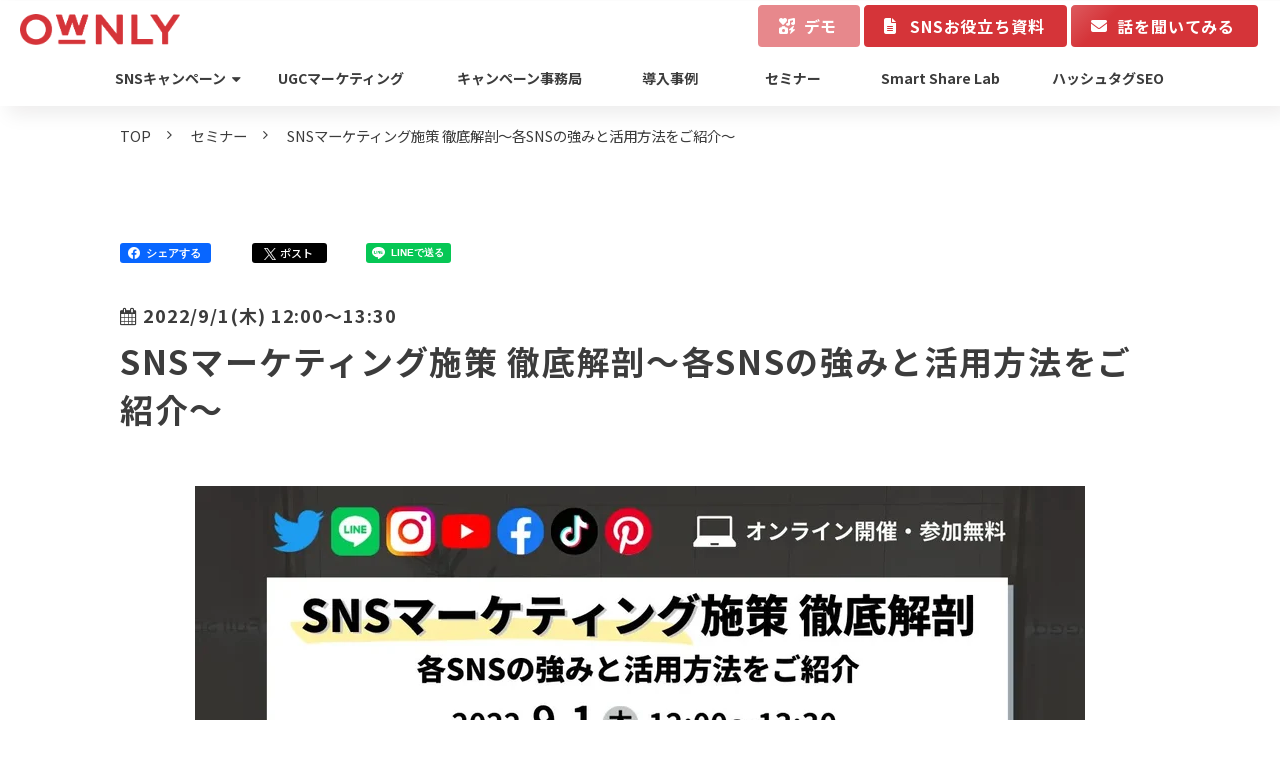

--- FILE ---
content_type: text/html; charset=UTF-8
request_url: https://www.ownly.jp/seminar/12
body_size: 15274
content:
<!doctype html><html lang="ja"><head>
      <meta charset="utf-8">
      <title>9/1開催「SNSマーケティング施策 徹底解剖〜各SNSの強みと活用方法をご紹介〜」</title>
      <link rel="shortcut icon" href="https://www.ownly.jp/hubfs/favicon.png">
      <meta name="description" content="LINE、Twitter、Instagram、YouTube、Facebook、TikTok、Pinterestなど多くのSNSがある中で、今回は各SNSの企業マーケティング活用に精通している企業3社より、 各SNSの強みと活用方法をご紹介します。
">
      
      
      
      
      
      
      
<link type="text/css" rel="stylesheet" href="https://www.ownly.jp/hubfs/hub_generated/template_assets/1/105373969752/1767671243254/template__blog.min.css">
<style>
.cst-recent-section:after{display: none;}
.cst-recent-section{margin-top: 120px;}
</style>

      
      

      
      
      
      <meta name="viewport" content="width=device-width, initial-scale=1">

    
    <meta property="og:description" content="LINE、Twitter、Instagram、YouTube、Facebook、TikTok、Pinterestなど多くのSNSがある中で、今回は各SNSの企業マーケティング活用に精通している企業3社より、 各SNSの強みと活用方法をご紹介します。
">
    <meta property="og:title" content="9/1開催「SNSマーケティング施策 徹底解剖〜各SNSの強みと活用方法をご紹介〜」">
    <meta name="twitter:description" content="LINE、Twitter、Instagram、YouTube、Facebook、TikTok、Pinterestなど多くのSNSがある中で、今回は各SNSの企業マーケティング活用に精通している企業3社より、 各SNSの強みと活用方法をご紹介します。
">
    <meta name="twitter:title" content="9/1開催「SNSマーケティング施策 徹底解剖〜各SNSの強みと活用方法をご紹介〜」">

    

    
    <style>
a.cta_button{-moz-box-sizing:content-box !important;-webkit-box-sizing:content-box !important;box-sizing:content-box !important;vertical-align:middle}.hs-breadcrumb-menu{list-style-type:none;margin:0px 0px 0px 0px;padding:0px 0px 0px 0px}.hs-breadcrumb-menu-item{float:left;padding:10px 0px 10px 10px}.hs-breadcrumb-menu-divider:before{content:'›';padding-left:10px}.hs-featured-image-link{border:0}.hs-featured-image{float:right;margin:0 0 20px 20px;max-width:50%}@media (max-width: 568px){.hs-featured-image{float:none;margin:0;width:100%;max-width:100%}}.hs-screen-reader-text{clip:rect(1px, 1px, 1px, 1px);height:1px;overflow:hidden;position:absolute !important;width:1px}
</style>

<link rel="stylesheet" href="https://www.ownly.jp/hubfs/hub_generated/template_assets/1/105373842102/1767671246753/template_main.min.css">
<link rel="stylesheet" href="https://cdnjs.cloudflare.com/ajax/libs/font-awesome/6.2.1/css/all.min.css">
<link rel="stylesheet" href="https://fonts.googleapis.com/css?family=Noto+Sans+JP:400,500,700&amp;display=swap&amp;subset=japanese">
<link rel="stylesheet" href="https://fonts.googleapis.com/css2?family=Cabin:wght@400;500;700&amp;display=swap">
<link rel="stylesheet" href="https://www.ownly.jp/hubfs/hub_generated/template_assets/1/105373842096/1767671247897/template_animate.min.css">
<link rel="stylesheet" href="https://www.ownly.jp/hubfs/hub_generated/template_assets/1/105374153783/1767671260758/template_global.min.css">
<link rel="stylesheet" href="https://www.ownly.jp/hubfs/hub_generated/template_assets/1/178150475337/1767671249696/template_theme-overrides.min.css">
<link rel="stylesheet" href="https://www.ownly.jp/hubfs/hub_generated/template_assets/1/105929353870/1767671254567/template_fontawesome.min.css">
<link rel="stylesheet" href="https://www.ownly.jp/hubfs/hub_generated/template_assets/1/105373841271/1767671245401/template_child.min.css">
<link rel="stylesheet" href="https://www.ownly.jp/hubfs/hub_generated/module_assets/1/105758885278/1742449569670/module_header.min.css">
<link rel="stylesheet" href="https://www.ownly.jp/hubfs/hub_generated/module_assets/1/106437830011/1742449592680/module_speakers.min.css">
<link rel="stylesheet" href="https://www.ownly.jp/hubfs/hub_generated/module_assets/1/128260731456/1742449625051/module_seminar-form.min.css">
<link rel="stylesheet" href="https://www.ownly.jp/hubfs/hub_generated/module_assets/1/105374153625/1742449551335/module_footer.min.css">

										<style>
											.footer-logo img{
												width: 100%!important;
												max-width: 204px;
											}
										</style>
										

				<style>

					.footer-section-1{
						margin-top:0px;
						margin-bottom:0px;
						padding-top:30px;
						padding-bottom:20px;
						padding-left:0px;
						padding-right:0px;
						border-top:20px solid 




rgba(234, 235, 235, 1.0)
;
						border-bottom:0px solid 




rgba(234, 235, 235, 1.0)
;
						border-left:0px solid 




rgba(234, 235, 235, 1.0)
;
						border-right:0px solid 




rgba(234, 235, 235, 1.0)
;
						
						background: 




rgba(255, 255, 255, 0.0)
;
						
						border-radius:0px;
						
					}
				</style>
				

							<style>

								.footer-column--2.footer-column-1{
									margin-top:0px;
									margin-bottom:0px;
									padding-top:10px;
									padding-bottom:10px;
									padding-left:10px;
									padding-right:50px;
									border-top:0px none 




rgba(255, 255, 255, 1.0)
;
									border-bottom:0px none 




rgba(255, 255, 255, 1.0)
;
									border-left:0px none 




rgba(255, 255, 255, 1.0)
;
									border-right:0px none 




rgba(255, 255, 255, 1.0)
;
									
									background: 




rgba(255, 255, 255, 0.0)
;
									
									border-radius:0px;
									


								}
							</style>
							

							<style>

								.footer-column--2.footer-column-2{
									margin-top:0px;
									margin-bottom:0px;
									padding-top:10px;
									padding-bottom:10px;
									padding-left:50px;
									padding-right:50px;
									border-top:0px none 




rgba(255, 255, 255, 1.0)
;
									border-bottom:0px none 




rgba(255, 255, 255, 1.0)
;
									border-left:0px none 




rgba(255, 255, 255, 1.0)
;
									border-right:0px none 




rgba(255, 255, 255, 1.0)
;
									
									background: 




rgba(255, 255, 255, 0.0)
;
									
									border-radius:0px;
									


								}
							</style>
							

								<style>
									.footer-column--2 .footer-row--3.row1{
										margin-top:;
										margin-bottom:;
										padding-top:0px;
										padding-bottom:px;
										padding-left:px;
										padding-right:px;
										border-top:  




rgba(#null, 1)
;
										border-bottom:  




rgba(#null, 1)
;
										border-left:  




rgba(#null, 1)
;
										border-right:  




rgba(#null, 1)
;
										
										border-radius:;
										

									}
								</style>
								

							<style>

								.footer-column--2.footer-column-3{
									margin-top:0px;
									margin-bottom:0px;
									padding-top:10px;
									padding-bottom:10px;
									padding-left:50px;
									padding-right:50px;
									border-top:0px none 




rgba(255, 255, 255, 1.0)
;
									border-bottom:0px none 




rgba(255, 255, 255, 1.0)
;
									border-left:0px none 




rgba(255, 255, 255, 1.0)
;
									border-right:0px none 




rgba(255, 255, 255, 1.0)
;
									
									background: 




rgba(255, 255, 255, 0.0)
;
									
									border-radius:0px;
									


								}
							</style>
							

								<style>
									.footer-column--2 .footer-row--4.row2{
										margin-top:;
										margin-bottom:;
										padding-top:28px;
										padding-bottom:px;
										padding-left:px;
										padding-right:px;
										border-top:  




rgba(#null, 1)
;
										border-bottom:  




rgba(#null, 1)
;
										border-left:  




rgba(#null, 1)
;
										border-right:  




rgba(#null, 1)
;
										
										background: 




rgba(255, 255, 255, 0.0)
;
										
										border-radius:;
										

									}
								</style>
								

								<style>
									.footer-column--2 .footer-row--4.row3{
										margin-top:;
										margin-bottom:;
										padding-top:10px;
										padding-bottom:px;
										padding-left:px;
										padding-right:px;
										border-top:  




rgba(#null, 1)
;
										border-bottom:  




rgba(#null, 1)
;
										border-left:  




rgba(#null, 1)
;
										border-right:  




rgba(#null, 1)
;
										
										border-radius:;
										

									}
								</style>
								

							<style>

								.footer-column--2.footer-column-4{
									margin-top:0px;
									margin-bottom:0px;
									padding-top:10px;
									padding-bottom:10px;
									padding-left:50px;
									padding-right:50px;
									border-top:0px none 




rgba(255, 255, 255, 1.0)
;
									border-bottom:0px none 




rgba(255, 255, 255, 1.0)
;
									border-left:0px none 




rgba(255, 255, 255, 1.0)
;
									border-right:0px none 




rgba(255, 255, 255, 1.0)
;
									
									background: 




rgba(255, 255, 255, 0.0)
;
									
									border-radius:0px;
									


								}
							</style>
							

				<style>

					.footer-section-2{
						margin-top:;
						margin-bottom:;
						padding-top:0px;
						padding-bottom:40px;
						padding-left:0px;
						padding-right:0px;
						border-top:0px solid 




rgba(213, 213, 213, 1.0)
;
						border-bottom:0px solid 




rgba(213, 213, 213, 1.0)
;
						border-left:0px solid 




rgba(213, 213, 213, 1.0)
;
						border-right:0px solid 




rgba(213, 213, 213, 1.0)
;
						
						border-radius:px;
						
					}
				</style>
				

								<style>
									.footer-column--3 .footer-row--1.row1{
										margin-top:;
										margin-bottom:;
										padding-top:;
										padding-bottom:;
										padding-left:;
										padding-right:;
										border-top:  




rgba(#null, 1)
;
										border-bottom:  




rgba(#null, 1)
;
										border-left:  




rgba(#null, 1)
;
										border-right:  




rgba(#null, 1)
;
										
										border-radius:;
										
										font-family: ;  ;
										color:#FFFFFF !important;
										font-size:px;
										

									}
								</style>
								

							<style>

								.footer-column--3.footer-column-1{
									margin-top:;
									margin-bottom:;
									padding-top:19px;
									padding-bottom:20px;
									padding-left:0px;
									padding-right:0px;
									border-top:0px none 




rgba(213, 213, 213, 1.0)
;
									border-bottom:0px none 




rgba(213, 213, 213, 1.0)
;
									border-left:0px none 




rgba(213, 213, 213, 1.0)
;
									border-right:0px none 




rgba(213, 213, 213, 1.0)
;
									
									border-radius:px;
									


								}
							</style>
							

				<style>

					.footer-section-3{
						margin-top:;
						margin-bottom:;
						padding-top:0px;
						padding-bottom:0px;
						padding-left:0px;
						padding-right:0px;
						border-top:0px none 




rgba(213, 213, 213, 1.0)
;
						border-bottom:0px none 




rgba(213, 213, 213, 1.0)
;
						border-left:0px none 




rgba(213, 213, 213, 1.0)
;
						border-right:0px none 




rgba(213, 213, 213, 1.0)
;
						
						background: 




rgba(60, 60, 60, 1.0)
;
						
						border-radius:px;
						
					}
				</style>
				
<style>
  @font-face {
    font-family: "Noto Sans JP";
    font-weight: 400;
    font-style: normal;
    font-display: swap;
    src: url("/_hcms/googlefonts/Noto_Sans_JP/regular.woff2") format("woff2"), url("/_hcms/googlefonts/Noto_Sans_JP/regular.woff") format("woff");
  }
  @font-face {
    font-family: "Noto Sans JP";
    font-weight: 700;
    font-style: normal;
    font-display: swap;
    src: url("/_hcms/googlefonts/Noto_Sans_JP/700.woff2") format("woff2"), url("/_hcms/googlefonts/Noto_Sans_JP/700.woff") format("woff");
  }
</style>

    <script type="application/ld+json">
{
  "mainEntityOfPage" : {
    "@type" : "WebPage",
    "@id" : "https://www.ownly.jp/seminar/12"
  },
  "author" : {
    "name" : "OWNLY",
    "url" : "https://www.ownly.jp/seminar/author/ownly",
    "@type" : "Person"
  },
  "headline" : "9/1開催「SNSマーケティング施策 徹底解剖〜各SNSの強みと活用方法をご紹介〜」",
  "datePublished" : "2022-09-01T04:04:00.000Z",
  "dateModified" : "2023-08-16T04:41:27.873Z",
  "publisher" : {
    "name" : "スマートシェア株式会社",
    "logo" : {
      "url" : "https://cdn2.hubspot.net/hubfs/22407621/logo.png",
      "@type" : "ImageObject"
    },
    "@type" : "Organization"
  },
  "@context" : "https://schema.org",
  "@type" : "BlogPosting",
  "image" : [ "https://22407621.fs1.hubspotusercontent-na1.net/hubfs/22407621/Ownly_March2023/images/seminar12.jpg" ]
}
</script>


    
<!--  Added by GoogleAnalytics4 integration -->
<script>
var _hsp = window._hsp = window._hsp || [];
window.dataLayer = window.dataLayer || [];
function gtag(){dataLayer.push(arguments);}

var useGoogleConsentModeV2 = true;
var waitForUpdateMillis = 1000;


if (!window._hsGoogleConsentRunOnce) {
  window._hsGoogleConsentRunOnce = true;

  gtag('consent', 'default', {
    'ad_storage': 'denied',
    'analytics_storage': 'denied',
    'ad_user_data': 'denied',
    'ad_personalization': 'denied',
    'wait_for_update': waitForUpdateMillis
  });

  if (useGoogleConsentModeV2) {
    _hsp.push(['useGoogleConsentModeV2'])
  } else {
    _hsp.push(['addPrivacyConsentListener', function(consent){
      var hasAnalyticsConsent = consent && (consent.allowed || (consent.categories && consent.categories.analytics));
      var hasAdsConsent = consent && (consent.allowed || (consent.categories && consent.categories.advertisement));

      gtag('consent', 'update', {
        'ad_storage': hasAdsConsent ? 'granted' : 'denied',
        'analytics_storage': hasAnalyticsConsent ? 'granted' : 'denied',
        'ad_user_data': hasAdsConsent ? 'granted' : 'denied',
        'ad_personalization': hasAdsConsent ? 'granted' : 'denied'
      });
    }]);
  }
}

gtag('js', new Date());
gtag('set', 'developer_id.dZTQ1Zm', true);
gtag('config', 'G-CGD0LQ7JHC');
</script>
<script async src="https://www.googletagmanager.com/gtag/js?id=G-CGD0LQ7JHC"></script>

<!-- /Added by GoogleAnalytics4 integration -->

<!--  Added by GoogleTagManager integration -->
<script>
var _hsp = window._hsp = window._hsp || [];
window.dataLayer = window.dataLayer || [];
function gtag(){dataLayer.push(arguments);}

var useGoogleConsentModeV2 = true;
var waitForUpdateMillis = 1000;



var hsLoadGtm = function loadGtm() {
    if(window._hsGtmLoadOnce) {
      return;
    }

    if (useGoogleConsentModeV2) {

      gtag('set','developer_id.dZTQ1Zm',true);

      gtag('consent', 'default', {
      'ad_storage': 'denied',
      'analytics_storage': 'denied',
      'ad_user_data': 'denied',
      'ad_personalization': 'denied',
      'wait_for_update': waitForUpdateMillis
      });

      _hsp.push(['useGoogleConsentModeV2'])
    }

    (function(w,d,s,l,i){w[l]=w[l]||[];w[l].push({'gtm.start':
    new Date().getTime(),event:'gtm.js'});var f=d.getElementsByTagName(s)[0],
    j=d.createElement(s),dl=l!='dataLayer'?'&l='+l:'';j.async=true;j.src=
    'https://www.googletagmanager.com/gtm.js?id='+i+dl;f.parentNode.insertBefore(j,f);
    })(window,document,'script','dataLayer','GTM-WJDNGSG');

    window._hsGtmLoadOnce = true;
};

_hsp.push(['addPrivacyConsentListener', function(consent){
  if(consent.allowed || (consent.categories && consent.categories.analytics)){
    hsLoadGtm();
  }
}]);

</script>

<!-- /Added by GoogleTagManager integration -->



<link rel="stylesheet" type="text/css" href="https://cdnjs.cloudflare.com/ajax/libs/Modaal/0.4.4/css/modaal.min.css">

<link rel="stylesheet" type="text/css" href="https://cdn.jsdelivr.net/npm/slick-carousel@1.8.1/slick/slick.css">
<link rel="stylesheet" type="text/css" href="https://cdnjs.cloudflare.com/ajax/libs/slick-carousel/1.9.0/slick-theme.css">

<style>
  /* modal */
  #info{display: none;}
  .modal-open{display:none;}
  .modaal-container{max-width: 600px;}
  .modaal-content-container {padding: 10px;}
  .modaal-close {position: absolute; right: 0px; top: -50px;}
	.modaal-close:hover{background: none;}
    .modaal-close:after, .modaal-close:before{ background:#ccc;	}
    .modaal-close:focus:after, .modaal-close:focus:before, .modaal-close:hover:after, .modaal-close:hover:before{background:#666;}
</style>
<link rel="amphtml" href="https://www.ownly.jp/seminar/12?hs_amp=true">

<meta property="og:image" content="https://www.ownly.jp/hubfs/Ownly_March2023/images/seminar12.jpg">
<meta property="og:image:width" content="1200">
<meta property="og:image:height" content="630">
<meta property="og:image:alt" content="2022/9/1(木) 12:00〜13:30">
<meta name="twitter:image" content="https://www.ownly.jp/hubfs/Ownly_March2023/images/seminar12.jpg">
<meta name="twitter:image:alt" content="2022/9/1(木) 12:00〜13:30">

<meta property="og:url" content="https://www.ownly.jp/seminar/12">
<meta name="twitter:card" content="summary_large_image">

<link rel="canonical" href="https://www.ownly.jp/seminar/12">
<style>
   /* .row-number-2{display: none;}   募集中 
  .row-number-3 h4{margin-top: 0 !important;}  */
  
  .seminar-listing.seminar-listing--top .seminar-listing-wrap>.post-item:nth-child(n+4){
   display: none;
  }

  .popular-posts .article-list{
    display: flex;
    flex-wrap: wrap;
    letter-spacing: -.4em;
    margin: -17px;
    padding: 10px 10px 20px;
  }
  .popular-posts .article-list>.entry-list-unit {
    background: #fff;
    border: none;
    border-radius: 8px;
    box-shadow: 8px 8px 19px rgba(21, 17, 17, .08);
    display: inline-block;
    margin: 20px;
    overflow: hidden;
    padding: 0;
    width: calc(33.333% - 40px);
　}
  .popular-posts .article-list>.entry-list-unit .cont .date{
    padding: 0 0 0.5em;
    font-size: 0.85em;
  }
  .row-number-3 .popular-posts .article-list>.entry-list-unit .cont .date{
    display: none;
  }
  .popular-posts .article-list>.entry-list-unit .cont .date .fa{
    margin-right: 0.5em;
  }
  .popular-posts .article-list>.entry-list-unit .cont h3{
    line-height: 1.5;
    display: block;
    overflow: auto;
    max-height: none;
    margin: 0;
  }
  .popular-posts .article-list>.entry-list-unit .cont h3 a{
    font-size: 18px;
  }
  .seminar_postlist-btn{
    text-align: center;
    padding: 40px 0;
  }
  .seminar_postlist-btn a{
    background-color: #fff;
    border: 1px solid #909090;
    border-radius: 6px;
    box-sizing: border-box;
    color: #3c3c3c;
    display: inline-block;
    font-size: 18px;
    font-weight: 700;
    letter-spacing: .05em;
    line-height: 1;
    max-width: 100%;
    padding: 17px 50px 17px 48px;
    position: relative;
    -ms-transition: all .2s cubic-bezier(.02,.42,.24,.74);
    transition: all .2s cubic-bezier(.02,.42,.24,.74);
    width: 350px;
  }
  .seminar_postlist-btn a:after{
    content: "\f138";
    font-family: Font Awesome\ 5 Free;
    font-weight: 700;
    position: absolute;
    right: 20px;
    top: 50%;
    transform: translateY(-50%);
  }
  
  .popular-posts .article-list>.entry-list-unit .cont .tags a.blog-post__tag-link{pointer-events: auto;}
  .seminar-listing .seminar-listing-wrap>.post-item .entry-list-unit .cont .tags a:last-child,
  .popular-posts .article-list>.entry-list-unit .cont .tags a:last-child{
    display:none;
  }

@media (max-width: 767px) {
  .popular-posts .article-list{
    display: block;
  }
  .popular-posts .article-list>.entry-list-unit {
    display: block;
    width: auto;
　}
}
</style>
<meta property="og:type" content="article">
<link rel="alternate" type="application/rss+xml" href="https://www.ownly.jp/seminar/rss.xml">
<meta name="twitter:domain" content="www.ownly.jp">

<meta http-equiv="content-language" content="ja">






      
      
     
<!-- discovery Pixel Code -->
<script type="text/javascript">
    window._megoaa = window._megoaa || [];
    window._megoaa.push({ type: 'event', name: 'pageview'});
    window._megoaa.push({ type: 'nextjump', link: ["markezine.jp","www.ownly.jp"]});
    !function (t, f, a, x) {
            if (!document.getElementById(x)) {
                t.async = 1;t.src = a;t.id=x;f.parentNode.insertBefore(t, f);
            }
    }(document.createElement('script'),
    document.getElementsByTagName('script')[0], '//asset.popin.cc/js/pixel.js', 'pixel_megoaa_script');
</script>
<noscript>
    &lt;img  src="//trace.popin.cc/api/bidder/track/pixel/pageview?tn=f9f2b1ef23fe2759c2cad0953029a94b" width="0" height="0" style="display:none"&gt;
</noscript>
<!-- End of discovery Pixel Code -->
   <meta name="generator" content="HubSpot"></head>
   <body>
<!--  Added by GoogleTagManager integration -->
<noscript><iframe src="https://www.googletagmanager.com/ns.html?id=GTM-WJDNGSG" height="0" width="0" style="display:none;visibility:hidden"></iframe></noscript>

<!-- /Added by GoogleTagManager integration -->

      <div class="body-wrapper ownly-wrapper   hs-content-id-106846382889 hs-blog-post hs-blog-id-106437880961">
        
         
         
			<div data-global-resource-path="Ownly_March2023/templates/partials/header.html">


<div class="header-container-wrap  fixed-header">
	<header class="header page-header">
		<div class="container-fluid header-top-section">
<div class="row-fluid-wrapper">
<div class="row-fluid">
<div class="span12 widget-span widget-type-cell " style="" data-widget-type="cell" data-x="0" data-w="12">

</div><!--end widget-span -->
</div>
</div>
</div>

		<div id="hs_cos_wrapper_page_header" class="hs_cos_wrapper hs_cos_wrapper_widget hs_cos_wrapper_type_module" style="" data-hs-cos-general-type="widget" data-hs-cos-type="module"><div class="main-header-wrap main-header-wrappage_header"> 
   
   <div class="header-wrap">
      
      
      <div class="header-top">
         <div class="header-top-container">
            <div class="header-top-inner ">

               <div class="header-top-left">						
                  <div class="header-top-icon">
                     

                     
                     
                     

                     					

                  </div>					
               </div>
               
               
               
            </div>
         </div>
      </div>
      	
      			
      <div class="main-header">
         <div class="main-header-container">
            <div class="main-header-inner">
               <div class="logo">
                  
                  	
                  <div class="logo-inner">
                     
                     <span id="hs_cos_wrapper_page_header_" class="hs_cos_wrapper hs_cos_wrapper_widget hs_cos_wrapper_type_logo" style="" data-hs-cos-general-type="widget" data-hs-cos-type="logo"><a href="https://www.ownly.jp" id="hs-link-page_header_" style="border-width:0px;border:0px;"><img src="https://www.ownly.jp/hubfs/Ownly/images/original-1.png" class="hs-image-widget " height="0" style="height: auto;width:0px;border-width:0px;border:0px;" width="0" alt="Ownly" title="Ownly" loading=""></a></span>

                     <style>
                        .main-header .logo img {
                           width: 100%!important;
                           max-width: 160px;
                        }
                     </style>
                  </div>	

               </div>




               
               
               <div class="header-icons-wrap hidden-phone">
                  

                  
                  		
                  
                  
                  

                  


                  

                  
                  				
                  <div class="header-button hidden-phone">
                     
                     
                     <div class="header-button-item gradient header-button-item-1">
                        
                        
                        
                        <a class="hs-button cst-button" href="https://www.ownly.jp/demo_campaign">デモ</a>
                        
                        
                     </div>
                     
                     
                     
                     <div class="header-button-item gradient header-button-item-2">
                        
                        
                        
                        <a class="hs-button cst-button" href="https://www.ownly.jp/wp_list">SNSお役立ち資料</a>
                        
                        
                     </div>
                     
                     
                     
                     <div class="header-button-item gradient header-button-item-3">
                        
                        
                        <span id="hs_cos_wrapper_page_header_" class="hs_cos_wrapper hs_cos_wrapper_widget hs_cos_wrapper_type_cta" style="" data-hs-cos-general-type="widget" data-hs-cos-type="cta"><!--HubSpot Call-to-Action Code --><span class="hs-cta-wrapper" id="hs-cta-wrapper-49f6c68b-04b4-45dc-8a09-517214ae08b3"><span class="hs-cta-node hs-cta-49f6c68b-04b4-45dc-8a09-517214ae08b3" id="hs-cta-49f6c68b-04b4-45dc-8a09-517214ae08b3"><!--[if lte IE 8]><div id="hs-cta-ie-element"></div><![endif]--><a href="https://hubspot-cta-redirect-na2-prod.s3.amazonaws.com/cta/redirect/22407621/49f6c68b-04b4-45dc-8a09-517214ae08b3"><img class="hs-cta-img" id="hs-cta-img-49f6c68b-04b4-45dc-8a09-517214ae08b3" style="border-width:0px;" src="https://hubspot-no-cache-na2-prod.s3.amazonaws.com/cta/default/22407621/49f6c68b-04b4-45dc-8a09-517214ae08b3.png" alt="話を聞いてみる"></a></span><script charset="utf-8" src="/hs/cta/cta/current.js"></script><script type="text/javascript"> hbspt.cta._relativeUrls=true;hbspt.cta.load(22407621, '49f6c68b-04b4-45dc-8a09-517214ae08b3', {"useNewLoader":"true","region":"na2"}); </script></span><!-- end HubSpot Call-to-Action Code --></span>
                        
                     </div>
                     
                     
                  </div>
                  
                  

               </div>
               
               

               <div class="header-mobile-icon visible-phone">

                  
                  
                  <div class="header-button visible-phone">
                     
                     
                     <div class="header-button-item gradient header-button-item-1">
                        
                        
                        
                        <a class="hs-button cst-button" href="https://www.ownly.jp/demo_campaign">デモ</a>
                        
                        
                     </div>
                     
                     
                     
                     <div class="header-button-item gradient header-button-item-2">
                        
                        
                        
                        <a class="hs-button cst-button" href="https://www.ownly.jp/wp_list">SNSお役立ち資料</a>
                        
                        
                     </div>
                     
                     
                     
                     <div class="header-button-item gradient header-button-item-3">
                        
                        
                        <span id="hs_cos_wrapper_page_header_" class="hs_cos_wrapper hs_cos_wrapper_widget hs_cos_wrapper_type_cta" style="" data-hs-cos-general-type="widget" data-hs-cos-type="cta"><!--HubSpot Call-to-Action Code --><span class="hs-cta-wrapper" id="hs-cta-wrapper-49f6c68b-04b4-45dc-8a09-517214ae08b3"><span class="hs-cta-node hs-cta-49f6c68b-04b4-45dc-8a09-517214ae08b3" id="hs-cta-49f6c68b-04b4-45dc-8a09-517214ae08b3"><!--[if lte IE 8]><div id="hs-cta-ie-element"></div><![endif]--><a href="https://hubspot-cta-redirect-na2-prod.s3.amazonaws.com/cta/redirect/22407621/49f6c68b-04b4-45dc-8a09-517214ae08b3"><img class="hs-cta-img" id="hs-cta-img-49f6c68b-04b4-45dc-8a09-517214ae08b3" style="border-width:0px;" src="https://hubspot-no-cache-na2-prod.s3.amazonaws.com/cta/default/22407621/49f6c68b-04b4-45dc-8a09-517214ae08b3.png" alt="話を聞いてみる"></a></span><script charset="utf-8" src="/hs/cta/cta/current.js"></script><script type="text/javascript"> hbspt.cta._relativeUrls=true;hbspt.cta.load(22407621, '49f6c68b-04b4-45dc-8a09-517214ae08b3', {"useNewLoader":"true","region":"na2"}); </script></span><!-- end HubSpot Call-to-Action Code --></span>
                        
                     </div>
                     
                     
                  </div>
                  
                  

                  

                  

                  
                  <div class="mobile_trigger">        
                     <div class="menu-button"></div>
                  </div>
                  
               </div>
            </div>
         </div>
      </div>
      <div class="cst-header-bottom">
         
         <div class="custom-menu-primary menu-center dropdown-menu">

            
            <div class="header-menu header-simple-menu">	
               <span id="hs_cos_wrapper_page_header_" class="hs_cos_wrapper hs_cos_wrapper_widget hs_cos_wrapper_type_menu" style="" data-hs-cos-general-type="widget" data-hs-cos-type="menu"><div id="hs_menu_wrapper_page_header_" class="hs-menu-wrapper active-branch flyouts hs-menu-flow-horizontal" role="navigation" data-sitemap-name="default" data-menu-id="105723505272" aria-label="Navigation Menu">
 <ul role="menu">
  <li class="hs-menu-item hs-menu-depth-1 hs-item-has-children" role="none"><a href="https://www.ownly.jp/sns_campaign" aria-haspopup="true" aria-expanded="false" role="menuitem">SNSキャンペーン</a>
   <ul role="menu" class="hs-menu-children-wrapper">
    <li class="hs-menu-item hs-menu-depth-2" role="none"><a href="https://www.ownly.jp/instantwin" role="menuitem">インスタントウィン</a></li>
    <li class="hs-menu-item hs-menu-depth-2" role="none"><a href="https://www.ownly.jp/post_receipt" role="menuitem">レシート投稿</a></li>
    <li class="hs-menu-item hs-menu-depth-2" role="none"><a href="https://www.ownly.jp/followandretweet" role="menuitem">フォロー＆リポスト</a></li>
    <li class="hs-menu-item hs-menu-depth-2" role="none"><a href="https://www.ownly.jp/posting_campaign" role="menuitem">投稿キャンペーン</a></li>
    <li class="hs-menu-item hs-menu-depth-2" role="none"><a href="https://www.ownly.jp/mileage_mustbuy" role="menuitem">マイレージ型マストバイ</a></li>
    <li class="hs-menu-item hs-menu-depth-2" role="none"><a href="https://www.ownly.jp/voting" role="menuitem">投票・総選挙</a></li>
    <li class="hs-menu-item hs-menu-depth-2" role="none"><a href="https://www.ownly.jp/quiz" role="menuitem">クイズ</a></li>
    <li class="hs-menu-item hs-menu-depth-2" role="none"><a href="https://www.ownly.jp/simple_application" role="menuitem">シンプル応募</a></li>
    <li class="hs-menu-item hs-menu-depth-2" role="none"><a href="https://www.ownly.jp/instagram_comment" role="menuitem">Instagramコメント</a></li>
   </ul></li>
  <li class="hs-menu-item hs-menu-depth-1" role="none"><a href="https://www.ownly.jp/ugc_marketing" role="menuitem">UGCマーケティング</a></li>
  <li class="hs-menu-item hs-menu-depth-1" role="none"><a href="https://www.ownly.jp/lp/bpo" role="menuitem">キャンペーン事務局</a></li>
  <li class="hs-menu-item hs-menu-depth-1" role="none"><a href="https://www.ownly.jp/case" role="menuitem">導入事例</a></li>
  <li class="hs-menu-item hs-menu-depth-1" role="none"><a href="https://www.ownly.jp/seminar" role="menuitem">セミナー</a></li>
  <li class="hs-menu-item hs-menu-depth-1" role="none"><a href="https://www.ownly.jp/sslab" role="menuitem">Smart Share Lab</a></li>
  <li class="hs-menu-item hs-menu-depth-1" role="none"><a href="https://www.ownly.jp/lp/hashtag_seo" role="menuitem" target="_blank" rel="noopener">ハッシュタグSEO</a></li>
 </ul>
</div></span>   
            </div>
            

            



         </div>
         
      </div>
   </div>





   <style>

      .header-content > * {
         
      }

      /* --- Top content --- */
      .header-disclaimar-wrap {
         background-color: rgba(20, 20, 20,0.05);
         
         padding: 10px 15px;
      }

      /* --- Top content end--- */

      /* --- Button --- */
      
      
      .header-button .header-button-item-1 a{
         padding:5px 10px;
         font-size:16px;
         color: rgba(255, 255, 255,1.0);
         border-color: rgba(255, 255, 255,1.0);
         border-width:2px;;
         border-style:solid;
      }
      .header-button .header-button-item-1 a:hover{
         color: rgba(255, 255, 255,1.0);
         border-color: rgba(255, 255, 255,1.0);
      }
      
      .header-button .header-button-item-1 a{
         background-color: rgba(231, 136, 140,1.0)
      }
      .header-button .header-button-item-1 a:hover{
         background-color: rgba(231, 136, 140,1.0)
      }
      
      

      

      
      
      .header-button .header-button-item-2 a{
         padding:5px 10px;
         font-size:16px;
         color: rgba(255, 255, 255,1.0);
         border-color: rgba(255, 255, 255,1.0);
         border-width:2px;;
         border-style:solid;
      }
      .header-button .header-button-item-2 a:hover{
         color: rgba(255, 255, 255,1.0);
         border-color: rgba(255, 255, 255,1.0);
      }
      
      
      .header-button .header-button-item-2 a{
         
         background-color: rgba(213, 52, 57,1.0);
         background: linear-gradient(-45deg,rgba(213, 52, 57,1.0) 50%,rgba(231, 137, 140,1.0) 60%,rgba(213, 52, 57,1.0) 70%);
         
      }
      .header-button .header-button-item-2 a:hover{
         
         background-color: rgba(213, 52, 57,1.0);
         background: linear-gradient(-45deg,rgba(213, 52, 57,1.0) 50%,rgba(231, 137, 140,1.0) 60%,rgba(213, 52, 57,1.0) 70%);
         
      }
      

      

      
      
      .header-button .header-button-item-3 a{
         padding:5px 10px;
         font-size:16px;
         color: rgba(255, 255, 255,1.0);
         border-color: rgba(255, 255, 255,1.0);
         border-width:2px;;
         border-style:solid;
      }
      .header-button .header-button-item-3 a:hover{
         color: rgba(255, 255, 255,1.0);
         border-color: rgba(255, 255, 255,1.0);
      }
      
      
      .header-button .header-button-item-3 a{
         
         background-color: rgba(213, 52, 57,1.0);
         background: linear-gradient(-45deg,rgba(213, 52, 57,1.0) 50%,rgba(231, 137, 140,1.0) 60%,rgba(213, 52, 57,1.0) 70%);
         
      }
      .header-button .header-button-item-3 a:hover{
         
         background-color: rgba(213, 52, 57,1.0);
         background: linear-gradient(-45deg,rgba(213, 52, 57,1.0) 50%,rgba(231, 137, 140,1.0) 60%,rgba(213, 52, 57,1.0) 70%);
         
      }
      

      

      
      /* --- Button end --- */

      /* --- Search --- */
      .header-search-inner {
         
         
         border-width:1px;
         border-radius:px;
         padding-top:37px;
         padding-bottom:37px;
      }
      .header-search-inner form .hs-search-field__input {
         
         
         border-width:1px;
         border-radius:50px;
         padding:19px;
         font-size:18px;
         
      }
      		

      /* --- Search end --- */

      
      
      .main-header-wrap,
      .header-disclaimar-wrap{
         font-size: 12px;
      }
      .main-header-wrap h1 {
         font-size: 30.0px;
      }
      .main-header-wrap h2 {
         font-size: 24px;
      }
      .main-header-wrap h3 {
         font-size: 21.6px;
      }
      .main-header-wrap h4 {
         font-size: 18.0px;
      }
      .main-header-wrap h5 {
         font-size: 15.600000000000001px;
      }
      .main-header-wrap h6 {
         font-size: 12px;
      }	
      

      
      .custom-menu-primary a {
         font-size: 16px;
      }
      

      .header-top,
      .main-header,
      .custom-menu-primary .header-simple-menu .hs-menu-wrapper > ul ul,
      .custom-menu-primary.mega-menu .hs-menu-wrapper > ul > li > ul{
         border-color: rgba(224, 224, 224,1.0);
         border-width: 1px;
      }

      .custom-menu-primary .header-simple-menu .hs-menu-wrapper > ul ul,
      .custom-menu-primary.mega-menu .hs-menu-wrapper > ul > li > ul{
         border-radius: 10px;
      }

      @media(min-width:768px){
         .custom-menu-primary.mega-menu .hs-menu-wrapper > ul ul ul li a{
            border-color: rgba(224, 224, 224,1.0);
            border-width: 1px;
         }
      }


      .header-icons-wrap > div:not(:last-child):not(.header-button),
      .header-top-icon > div:not(:last-child):not(.header-button),
      .header-top-right > div:not(:last-child):not(.header-button),
      .header-top-inner.left-align > div:not(:last-child),
      .header-top-inner.right-align > div:not(:last-child),
      .header-top-inner.center-align > div:not(:last-child){
         border-color: rgba(224, 224, 224,1.0);
         border-width: 1px;
      }
      .main-header,
      .custom-menu-primary.mega-menu .hs-menu-wrapper > ul > li:hover > ul,
      .custom-menu-primary .header-simple-menu .hs-menu-wrapper > ul ul{
         box-shadow: 0 2px 4px rgba(0, 0, 0,0.14);
      }

      .header-top {
         background-color: rgba(255, 255, 255,1.0);
      }

         .main-header-wrap .head-icon-bg {
         background: linear-gradient(135deg,rgba(255, 255, 255,0.0),rgba(255, 255, 255,0.0));
         color:rgba(60, 60, 60,1.0);
         fill:rgba(60, 60, 60,1.0);
      }
      .main-header-wrap .head-icon-bg:hover {
         background: linear-gradient(135deg,rgba(255, 255, 255,0.0),rgba(255, 255, 255,0.0));
         color:rgba(60, 60, 60,0.8);
         fill:rgba(60, 60, 60,0.8);
      }

      .main-header-wrap a:not(.cta_button,.head-icon-bg,.hs-button) {
         color:rgba(60, 60, 60,1.0);
      }
      .main-header-wrap a:not(.cta_button,.head-icon-bg,.hs-button):hover {
         color:rgba(60, 60, 60,0.8);
      }

      .main-header-inner {
         min-height:68px;
      }



      


   </style>
</div>
</div>

		<div class="container-fluid header-bottom-section">
<div class="row-fluid-wrapper">
<div class="row-fluid">
<div class="span12 widget-span widget-type-cell " style="" data-widget-type="cell" data-x="0" data-w="12">

</div><!--end widget-span -->
</div>
</div>
</div>
	</header>
</div></div>
			
			

         

<main id="main-content" class="body-container-wrapper">
   <div class="body-container body-container--blog-post news-post seminar-post">
      <div class="page-center">
         <div class="breadcrumbs">
            <ul class="clearfix">
               <li><a href="/">TOP</a></li>
               <li><a href="https://www.ownly.jp/seminar">セミナー</a></li>
               <li><span><span id="hs_cos_wrapper_name" class="hs_cos_wrapper hs_cos_wrapper_meta_field hs_cos_wrapper_type_text" style="" data-hs-cos-general-type="meta_field" data-hs-cos-type="text">SNSマーケティング施策 徹底解剖〜各SNSの強みと活用方法をご紹介〜</span></span></li>
            </ul>
         </div>
         <div class="cst-main-post">
            <div class="cs-social-share-wrap">
               <ul>
                  <li class="fb">
                     
                     <a href="http://www.facebook.com/share.php?u=https://www.ownly.jp/seminar/12" target="_blank" rel="noopener">
                        <span><img class="img" style="vertical-align:middle" src="https://www.ownly.jp/hs-fs/hubfs/raw_assets/public/Ownly_March2023/images/fb.png?width=12&amp;height=12&amp;name=fb.png" alt="Facebook" width="12" height="12" srcset="https://www.ownly.jp/hs-fs/hubfs/raw_assets/public/Ownly_March2023/images/fb.png?width=6&amp;height=6&amp;name=fb.png 6w, https://www.ownly.jp/hs-fs/hubfs/raw_assets/public/Ownly_March2023/images/fb.png?width=12&amp;height=12&amp;name=fb.png 12w, https://www.ownly.jp/hs-fs/hubfs/raw_assets/public/Ownly_March2023/images/fb.png?width=18&amp;height=18&amp;name=fb.png 18w, https://www.ownly.jp/hs-fs/hubfs/raw_assets/public/Ownly_March2023/images/fb.png?width=24&amp;height=24&amp;name=fb.png 24w, https://www.ownly.jp/hs-fs/hubfs/raw_assets/public/Ownly_March2023/images/fb.png?width=30&amp;height=30&amp;name=fb.png 30w, https://www.ownly.jp/hs-fs/hubfs/raw_assets/public/Ownly_March2023/images/fb.png?width=36&amp;height=36&amp;name=fb.png 36w" sizes="(max-width: 12px) 100vw, 12px"></span>
                        <span>シェアする</span>
                     </a>
                  </li>
                  <li class="tw">
                     <a target="_blank" href="https://twitter.com/intent/tweet?url=https://www.ownly.jp/seminar/12" rel="noopener">
                        <span><img class="img" style="vertical-align: middle;" src="https://www.ownly.jp/hs-fs/hubfs/ico_x-w.png?width=12&amp;height=12&amp;name=ico_x-w.png" alt="X" width="12" height="12" srcset="https://www.ownly.jp/hs-fs/hubfs/ico_x-w.png?width=6&amp;height=6&amp;name=ico_x-w.png 6w, https://www.ownly.jp/hs-fs/hubfs/ico_x-w.png?width=12&amp;height=12&amp;name=ico_x-w.png 12w, https://www.ownly.jp/hs-fs/hubfs/ico_x-w.png?width=18&amp;height=18&amp;name=ico_x-w.png 18w, https://www.ownly.jp/hs-fs/hubfs/ico_x-w.png?width=24&amp;height=24&amp;name=ico_x-w.png 24w, https://www.ownly.jp/hs-fs/hubfs/ico_x-w.png?width=30&amp;height=30&amp;name=ico_x-w.png 30w, https://www.ownly.jp/hs-fs/hubfs/ico_x-w.png?width=36&amp;height=36&amp;name=ico_x-w.png 36w" sizes="(max-width: 12px) 100vw, 12px"></span>
                        <span>ポスト</span>
                     </a>
                  </li>
                  <li class="line">
                     
                     <a href="https://social-plugins.line.me/lineit/share?url=https://www.ownly.jp/seminar/12" target="_blank" rel="noopener">
                        <i></i>
                        <span>LINEで送る</span>
                     </a>
                  </li>
               </ul>
            </div>
            <div class="post-title">
               <h1><span class="date"><i class="fa fa-calendar"></i>  2022/9/1(木) 12:00〜13:30</span><span id="hs_cos_wrapper_name" class="hs_cos_wrapper hs_cos_wrapper_meta_field hs_cos_wrapper_type_text" style="" data-hs-cos-general-type="meta_field" data-hs-cos-type="text">SNSマーケティング施策 徹底解剖〜各SNSの強みと活用方法をご紹介〜</span></h1>
            </div>
            <div class="post_featured-wrap">
               <div class="post_featured-image">
                  <img src="https://www.ownly.jp/hs-fs/hubfs/Ownly_March2023/images/seminar12.jpg?width=890&amp;name=seminar12.jpg" alt="SNSマーケティング施策 徹底解剖〜各SNSの強みと活用方法をご紹介〜" width="890" srcset="https://www.ownly.jp/hs-fs/hubfs/Ownly_March2023/images/seminar12.jpg?width=445&amp;name=seminar12.jpg 445w, https://www.ownly.jp/hs-fs/hubfs/Ownly_March2023/images/seminar12.jpg?width=890&amp;name=seminar12.jpg 890w, https://www.ownly.jp/hs-fs/hubfs/Ownly_March2023/images/seminar12.jpg?width=1335&amp;name=seminar12.jpg 1335w, https://www.ownly.jp/hs-fs/hubfs/Ownly_March2023/images/seminar12.jpg?width=1780&amp;name=seminar12.jpg 1780w, https://www.ownly.jp/hs-fs/hubfs/Ownly_March2023/images/seminar12.jpg?width=2225&amp;name=seminar12.jpg 2225w, https://www.ownly.jp/hs-fs/hubfs/Ownly_March2023/images/seminar12.jpg?width=2670&amp;name=seminar12.jpg 2670w" sizes="(max-width: 890px) 100vw, 890px">
               </div>
            </div>
            
            <div class="cst-main-body">
               <div class="blog-post__body">
                  <span id="hs_cos_wrapper_post_body" class="hs_cos_wrapper hs_cos_wrapper_meta_field hs_cos_wrapper_type_rich_text" style="" data-hs-cos-general-type="meta_field" data-hs-cos-type="rich_text"><p>現代のマーケティング手法としてもはや必須の「SNS」。<br>SNSの普及により消費者も企業もSNSを通して情報発信が気軽にできるようになったことから、消費者と企業がつながるための新たなチャネルとして大きな注目を集めており、SNSを活用したマーケティングに取り組む企業は年々増加しています。LINE、Twitter、Instagram、YouTube、Facebook、TikTok、Pinterestなど多くのSNSがある中で、今回は各SNSの企業マーケティング活用に精通している企業3社より、 各SNSの強みと活用方法をご紹介します。</p>
<!--more--><h2>アジェンダ</h2>
<p><span style="color: #7f8c8d;">12:00～12:05</span><br><strong>ご挨拶・プログラム説明</strong><br><br><span style="color: #7f8c8d;">12:05～12:30</span><br><strong>スマートシェア株式会社　吉岡 真宏<br>『Twitter、LINE、Instagramを横断したSNSマーケティングの強み』</strong><br><br><span style="color: #7f8c8d;">12:30～12:55</span><br><strong>株式会社フルスピード　林 愛莉<br>『SNSアカウント運用のポイント解説』</strong><br><br><span style="color: #7f8c8d;">13:55～13:20</span><br><strong>株式会社エビリー　塩崎 悠真<br>『「ファンベースマーケティング」の要となるYouTube』</strong><br><br><span style="color: #7f8c8d;">13:20～13:30　</span><br><strong>質疑応答&amp;アンケートご回答</strong><br><br><br>※本セミナーでのコンテンツ内容、スケジュールは変更になる場合がございます。</p>
<h2>こんな人にオススメ</h2>
<ul>
<li>SNSを活用したいがたくさんあってどれが良いか分からない</li>
<li>各SNSの特徴を知って効果的に使い分けたい</li>
<li>各SNSを横断したマーケティングを行いたい</li>
<li>SNS運用の具体的なポイントが知りたい</li>
<li>新たに施策を行うにあたり自社の目的に合ったSNSを知りたい</li>
</ul></span>
               </div>

               <div id="hs_cos_wrapper_speakers" class="hs_cos_wrapper hs_cos_wrapper_widget hs_cos_wrapper_type_module" style="" data-hs-cos-general-type="widget" data-hs-cos-type="module"><div class="speakers">
   <div class="title">
      <h2>
         登壇者
      </h2>
   </div>
   
   <div class="interview_header">
      <div class="interview_wrap">
         
         <div class="image">
            <img src="https://www.ownly.jp/hs-fs/hubfs/Ownly_March2023/images/seminar12_1.jpg?width=203&amp;height=203&amp;name=seminar12_1.jpg" alt="吉岡 真宏" width="203" height="203" loading="lazy" srcset="https://www.ownly.jp/hs-fs/hubfs/Ownly_March2023/images/seminar12_1.jpg?width=102&amp;height=102&amp;name=seminar12_1.jpg 102w, https://www.ownly.jp/hs-fs/hubfs/Ownly_March2023/images/seminar12_1.jpg?width=203&amp;height=203&amp;name=seminar12_1.jpg 203w, https://www.ownly.jp/hs-fs/hubfs/Ownly_March2023/images/seminar12_1.jpg?width=305&amp;height=305&amp;name=seminar12_1.jpg 305w, https://www.ownly.jp/hs-fs/hubfs/Ownly_March2023/images/seminar12_1.jpg?width=406&amp;height=406&amp;name=seminar12_1.jpg 406w, https://www.ownly.jp/hs-fs/hubfs/Ownly_March2023/images/seminar12_1.jpg?width=508&amp;height=508&amp;name=seminar12_1.jpg 508w, https://www.ownly.jp/hs-fs/hubfs/Ownly_March2023/images/seminar12_1.jpg?width=609&amp;height=609&amp;name=seminar12_1.jpg 609w" sizes="(max-width: 203px) 100vw, 203px">
         </div>
         
         
         <div class="interview_details">
            <div class="component">
               <h5><span class="font-size-18px">スマートシェア株式会社<br>OWNLY事業本部／Marketing＆Sales / Insight Suite Team Manager</span><br>吉岡 真宏</h5>
            </div>
            <div class="component-2"><p>シルバーエッグ・テクノロジー株式会社でレコメンドエンジンのセールスを約2年間担当。その後、外資系DMPベンダーのセールスを経て、popIn株式会社にjoin。ネイティブアドのサプライサイドのセールスを担当後、EC向け画像認識AIサービスの事業責任者に就任。その後、照明一体型3in1プロジェクター「popIn Aladdin」のマーケティング全般を担当。AI SaaSベンダーのBtoBマーケ職を経て、2022年5月にスマートシェアにjoin。</p></div>
         </div>
         
      </div>
   </div>
   
   <div class="interview_header">
      <div class="interview_wrap">
         
         <div class="image">
            <img src="https://www.ownly.jp/hs-fs/hubfs/Ownly_March2023/images/seminar12_2.jpg?width=203&amp;height=203&amp;name=seminar12_2.jpg" alt="林 愛莉" width="203" height="203" loading="lazy" srcset="https://www.ownly.jp/hs-fs/hubfs/Ownly_March2023/images/seminar12_2.jpg?width=102&amp;height=102&amp;name=seminar12_2.jpg 102w, https://www.ownly.jp/hs-fs/hubfs/Ownly_March2023/images/seminar12_2.jpg?width=203&amp;height=203&amp;name=seminar12_2.jpg 203w, https://www.ownly.jp/hs-fs/hubfs/Ownly_March2023/images/seminar12_2.jpg?width=305&amp;height=305&amp;name=seminar12_2.jpg 305w, https://www.ownly.jp/hs-fs/hubfs/Ownly_March2023/images/seminar12_2.jpg?width=406&amp;height=406&amp;name=seminar12_2.jpg 406w, https://www.ownly.jp/hs-fs/hubfs/Ownly_March2023/images/seminar12_2.jpg?width=508&amp;height=508&amp;name=seminar12_2.jpg 508w, https://www.ownly.jp/hs-fs/hubfs/Ownly_March2023/images/seminar12_2.jpg?width=609&amp;height=609&amp;name=seminar12_2.jpg 609w" sizes="(max-width: 203px) 100vw, 203px">
         </div>
         
         
         <div class="interview_details">
            <div class="component">
               <h5><span class="font-size-18px">株式会社フルスピード <br>ソーシャルメディアマーケティング事業部 ソーシャルメディアクリエイティブグループ</span><br>林 愛莉</h5>
            </div>
            <div class="component-2"><p>北海道札幌市出身。株式会社フルスピード入社以降、ソーシャルメディアマーケティング専門部署にて、SNSコンサルティング業務に従事。大手国内メーカー、金融、医薬品、人材、教育、ファッション、コスメ、サロン、出版、食品、観光、商業施設等の幅広い業界のSNS運用や、SNSマーケティング・キャンペーン運用に携わる。最新情報には敏感で、部内で毎月発行している各媒体の最新情報をまとめた「月刊SNSレポート」の編集長も務める。</p></div>
         </div>
         
      </div>
   </div>
   
   <div class="interview_header">
      <div class="interview_wrap">
         
         <div class="image">
            <img src="https://www.ownly.jp/hs-fs/hubfs/Ownly_March2023/images/seminar12_3.jpg?width=203&amp;height=203&amp;name=seminar12_3.jpg" alt="塩崎悠真" width="203" height="203" loading="lazy" srcset="https://www.ownly.jp/hs-fs/hubfs/Ownly_March2023/images/seminar12_3.jpg?width=102&amp;height=102&amp;name=seminar12_3.jpg 102w, https://www.ownly.jp/hs-fs/hubfs/Ownly_March2023/images/seminar12_3.jpg?width=203&amp;height=203&amp;name=seminar12_3.jpg 203w, https://www.ownly.jp/hs-fs/hubfs/Ownly_March2023/images/seminar12_3.jpg?width=305&amp;height=305&amp;name=seminar12_3.jpg 305w, https://www.ownly.jp/hs-fs/hubfs/Ownly_March2023/images/seminar12_3.jpg?width=406&amp;height=406&amp;name=seminar12_3.jpg 406w, https://www.ownly.jp/hs-fs/hubfs/Ownly_March2023/images/seminar12_3.jpg?width=508&amp;height=508&amp;name=seminar12_3.jpg 508w, https://www.ownly.jp/hs-fs/hubfs/Ownly_March2023/images/seminar12_3.jpg?width=609&amp;height=609&amp;name=seminar12_3.jpg 609w" sizes="(max-width: 203px) 100vw, 203px">
         </div>
         
         
         <div class="interview_details">
            <div class="component">
               <h5><span class="font-size-18px">株式会社エビリー <br>kamui tracker事業部マーケティング部LGグループマネージャー</span><br>塩崎悠真</h5>
            </div>
            <div class="component-2"><p>通信回線の訪問販売を経て独立。ヘルスケアサービスの立ち上げにて、営業組織と顧客管理体制の構築、SNS施策を担当してきた経験を保有する。現在はエビリーにて、マーケティング施策からインサイドセールスのプロセスを経験し、リード獲得のためのYouTube関連事業のウェビナーやWeb施策、展示会出展などの企画から実行を担当している。企業から個人まで多数のYouTubeチャンネルやタイアップ案件に日々触れ、YouTubeマーケティングに精通し、培ったノウハウをもとにコンサルティングを展開している。</p></div>
         </div>
         
      </div>
   </div>
   
</div></div>

               <div class="extra_content">
                  <span id="hs_cos_wrapper_extra_content" class="hs_cos_wrapper hs_cos_wrapper_widget hs_cos_wrapper_type_rich_text" style="" data-hs-cos-general-type="widget" data-hs-cos-type="rich_text"><h2>開催概要</h2>
<p>開催日程：9月1日（木）12:00～13:30<br>募集締切：8月31日（水）12:00</p>
<p style="text-align: center;"><br><span style="font-size: 28px;">本セミナーの申し込みは締め切らせていただきました。<br>多数のご応募を頂き誠にありがとうございます。</span></p></span>
                  <div id="hs_cos_wrapper_module_16911308009305" class="hs_cos_wrapper hs_cos_wrapper_widget hs_cos_wrapper_type_module" style="" data-hs-cos-general-type="widget" data-hs-cos-type="module"><div class="seminar_form_wrap module_16911308009305  seminar_form_wrap--hidden" id="">
  <div class="wp_form">
    
    <div class="top_content">
      <h2>見逃し配信を視聴する</h2>
    </div>
    
    <div class="wp_form_inner">
      <div class="form_wrap">
        <span id="hs_cos_wrapper_module_16911308009305_" class="hs_cos_wrapper hs_cos_wrapper_widget hs_cos_wrapper_type_form" style="" data-hs-cos-general-type="widget" data-hs-cos-type="form"><h3 id="hs_cos_wrapper_form_703686767_title" class="hs_cos_wrapper form-title" data-hs-cos-general-type="widget_field" data-hs-cos-type="text"></h3>

<div id="hs_form_target_form_703686767"></div>









</span>
      </div>
    </div>
  </div>
</div></div>
               </div>
              
              


               
               

            </div>
         </div>

      </div>
     
      
     
   </div>
</main>

         
       
         
         
         <div data-global-resource-path="Ownly_March2023/templates/partials/footer.html">
<footer class="footer-wrap">

	<div class="container-fluid footer-dnd-area-1">
<div class="row-fluid-wrapper">
<div class="row-fluid">
<div class="span12 widget-span widget-type-cell " style="" data-widget-type="cell" data-x="0" data-w="12">

</div><!--end widget-span -->
</div>
</div>
</div>

	<div id="hs_cos_wrapper_footer" class="hs_cos_wrapper hs_cos_wrapper_widget hs_cos_wrapper_type_module" style="" data-hs-cos-general-type="widget" data-hs-cos-type="module"><footer class="footer footer " id="footer">
	

	<div class="footer-section footer-section-1">

		
		<div class="page-center">
			

						<div class="footer-column-wrapper">
							
							
							<div class="footer-column footer-column--1 footer-column-1" style="width:100%;max-width:19.246%">
								
								
								<div class="footer-row footer-row--1 row1">
									
									<div class="footer-logo">
										

										<span id="hs_cos_wrapper_footer_" class="hs_cos_wrapper hs_cos_wrapper_widget hs_cos_wrapper_type_logo" style="" data-hs-cos-general-type="widget" data-hs-cos-type="logo"><a href="//www.ownly.jp/" id="hs-link-footer_" style="border-width:0px;border:0px;"><img src="https://www.ownly.jp/hubfs/Ownly/images/original-1.png" class="hs-image-widget " height="0" style="height: auto;width:0px;border-width:0px;border:0px;" width="0" alt="Ownly" title="Ownly" loading=""></a></span>
										
									</div>
									
								</div>
								
								
							</div>
							
							
							<div class="footer-column footer-column--1 footer-column-2" style="width:100%;max-width:6.699%">
								
								
								<div class="footer-row footer-row--2 row1">
									
									<div class="footer-image">
										
										
										
										
										<img src="https://www.ownly.jp/hs-fs/hubfs/ISO_IEC27001-2.png?width=82&amp;height=122&amp;name=ISO_IEC27001-2.png" alt="ISO_IEC27001" loading="lazy" width="82" height="122" srcset="https://www.ownly.jp/hs-fs/hubfs/ISO_IEC27001-2.png?width=41&amp;height=61&amp;name=ISO_IEC27001-2.png 41w, https://www.ownly.jp/hs-fs/hubfs/ISO_IEC27001-2.png?width=82&amp;height=122&amp;name=ISO_IEC27001-2.png 82w, https://www.ownly.jp/hs-fs/hubfs/ISO_IEC27001-2.png?width=123&amp;height=183&amp;name=ISO_IEC27001-2.png 123w, https://www.ownly.jp/hs-fs/hubfs/ISO_IEC27001-2.png?width=164&amp;height=244&amp;name=ISO_IEC27001-2.png 164w, https://www.ownly.jp/hs-fs/hubfs/ISO_IEC27001-2.png?width=205&amp;height=305&amp;name=ISO_IEC27001-2.png 205w, https://www.ownly.jp/hs-fs/hubfs/ISO_IEC27001-2.png?width=246&amp;height=366&amp;name=ISO_IEC27001-2.png 246w" sizes="(max-width: 82px) 100vw, 82px">
										
									</div>
									
								</div>
								
								
							</div>
							
							
							<div class="footer-column footer-column--1 footer-column-3" style="width:100%;max-width:7.736%">
								
								
								<div class="footer-row footer-row--3 row1">
									
									<div class="footer-image">
										
										
										
										
										<img src="https://www.ownly.jp/hs-fs/hubfs/Ownly/images/ii.png?width=82&amp;height=82&amp;name=ii.png" alt="ii" loading="lazy" width="82" height="82" srcset="https://www.ownly.jp/hs-fs/hubfs/Ownly/images/ii.png?width=41&amp;height=41&amp;name=ii.png 41w, https://www.ownly.jp/hs-fs/hubfs/Ownly/images/ii.png?width=82&amp;height=82&amp;name=ii.png 82w, https://www.ownly.jp/hs-fs/hubfs/Ownly/images/ii.png?width=123&amp;height=123&amp;name=ii.png 123w, https://www.ownly.jp/hs-fs/hubfs/Ownly/images/ii.png?width=164&amp;height=164&amp;name=ii.png 164w, https://www.ownly.jp/hs-fs/hubfs/Ownly/images/ii.png?width=205&amp;height=205&amp;name=ii.png 205w, https://www.ownly.jp/hs-fs/hubfs/Ownly/images/ii.png?width=246&amp;height=246&amp;name=ii.png 246w" sizes="(max-width: 82px) 100vw, 82px">
										
									</div>
									
								</div>
								
								
							</div>
							
							
						</div>
					</div>
				</div>
				
				
				
				

	<div class="footer-section footer-section-2">

		
					<div class="page-center">
						

						<div class="footer-column-wrapper">
							
							
							<div class="footer-column footer-column--2 footer-column-1" style="width:100%;max-width:28%">
								
								
								<div class="footer-row footer-row--1 row1">
									
									<div class="footer-menu">
										<span id="hs_cos_wrapper_footer_" class="hs_cos_wrapper hs_cos_wrapper_widget hs_cos_wrapper_type_menu" style="" data-hs-cos-general-type="widget" data-hs-cos-type="menu"><div id="hs_menu_wrapper_footer_" class="hs-menu-wrapper active-branch no-flyouts hs-menu-flow-horizontal" role="navigation" data-sitemap-name="default" data-menu-id="105398089221" aria-label="Navigation Menu">
 <ul role="menu">
  <li class="hs-menu-item hs-menu-depth-1 hs-item-has-children" role="none"><a href="https://www.ownly.jp/sns_campaign" aria-haspopup="true" aria-expanded="false" role="menuitem">SNSキャンペーン</a>
   <ul role="menu" class="hs-menu-children-wrapper">
    <li class="hs-menu-item hs-menu-depth-2" role="none"><a href="https://www.ownly.jp/instantwin" role="menuitem">インスタントウィン</a></li>
    <li class="hs-menu-item hs-menu-depth-2" role="none"><a href="https://www.ownly.jp/post_receipt" role="menuitem">レシート投稿</a></li>
    <li class="hs-menu-item hs-menu-depth-2" role="none"><a href="https://www.ownly.jp/followandretweet" role="menuitem">フォロー＆リポスト</a></li>
    <li class="hs-menu-item hs-menu-depth-2" role="none"><a href="https://www.ownly.jp/posting_campaign" role="menuitem">投稿キャンペーン</a></li>
    <li class="hs-menu-item hs-menu-depth-2" role="none"><a href="https://www.ownly.jp/mileage_mustbuy" role="menuitem">マイレージ型マストバイ</a></li>
    <li class="hs-menu-item hs-menu-depth-2" role="none"><a href="https://www.ownly.jp/voting" role="menuitem">投票・総選挙</a></li>
    <li class="hs-menu-item hs-menu-depth-2" role="none"><a href="https://www.ownly.jp/quiz" role="menuitem">クイズ</a></li>
    <li class="hs-menu-item hs-menu-depth-2" role="none"><a href="https://www.ownly.jp/simple_application" role="menuitem">シンプル応募</a></li>
    <li class="hs-menu-item hs-menu-depth-2" role="none"><a href="https://www.ownly.jp/instagram_comment" role="menuitem">Instagramコメント</a></li>
   </ul></li>
 </ul>
</div></span>
										
									</div>
									
								</div>
								
								
							</div>
							 
							
							
							
							<div class="footer-column footer-column--2 footer-column-2" style="width:100%;max-width:22%">
								
								
								<div class="footer-row footer-row--2 row1">
									
									<div class="footer-menu">
										<span id="hs_cos_wrapper_footer_" class="hs_cos_wrapper hs_cos_wrapper_widget hs_cos_wrapper_type_menu" style="" data-hs-cos-general-type="widget" data-hs-cos-type="menu"><div id="hs_menu_wrapper_footer_" class="hs-menu-wrapper active-branch no-flyouts hs-menu-flow-vertical" role="navigation" data-sitemap-name="default" data-menu-id="105398843408" aria-label="Navigation Menu">
 <ul role="menu">
  <li class="hs-menu-item hs-menu-depth-1" role="none"><a href="https://www.ownly.jp/ugc_marketing" role="menuitem">UGCマーケティング</a></li>
  <li class="hs-menu-item hs-menu-depth-1" role="none"><a href="https://www.ownly.jp/case" role="menuitem">導入事例</a></li>
  <li class="hs-menu-item hs-menu-depth-1" role="none"><a href="https://www.ownly.jp/seminar" role="menuitem">セミナー</a></li>
  <li class="hs-menu-item hs-menu-depth-1" role="none"><a href="https://www.ownly.jp/sslab" role="menuitem">Smart Share Lab</a></li>
  <li class="hs-menu-item hs-menu-depth-1" role="none"><a href="https://www.ownly.jp/wp_list" role="menuitem">お役立ち資料</a></li>
  <li class="hs-menu-item hs-menu-depth-1" role="none"><a href="https://www.ownly.jp/news/list" role="menuitem">NEWS</a></li>
 </ul>
</div></span>
										
									</div>
									
								</div>
								
								
							</div>
							 
							
							
							
							<div class="footer-column footer-column--2 footer-column-3" style="width:100%;max-width:25%">
								
								
								<div class="footer-row footer-row--3 row1">
									
									<div class="footer-menu">
										<span id="hs_cos_wrapper_footer_" class="hs_cos_wrapper hs_cos_wrapper_widget hs_cos_wrapper_type_menu" style="" data-hs-cos-general-type="widget" data-hs-cos-type="menu"><div id="hs_menu_wrapper_footer_" class="hs-menu-wrapper active-branch no-flyouts hs-menu-flow-vertical" role="navigation" data-sitemap-name="default" data-menu-id="168115631911" aria-label="Navigation Menu">
 <ul role="menu">
  <li class="hs-menu-item hs-menu-depth-1" role="none"><a href="https://www.ownly.jp/lp/twitter" role="menuitem">OWNLY for X</a></li>
  <li class="hs-menu-item hs-menu-depth-1" role="none"><a href="https://www.ownly.jp/lp/line" role="menuitem">OWNLY for LINE</a></li>
  <li class="hs-menu-item hs-menu-depth-1" role="none"><a href="https://www.ownly.jp/lp/mileage" role="menuitem">マイレージ型マストバイ</a></li>
  <li class="hs-menu-item hs-menu-depth-1" role="none"><a href="https://www.ownly.jp/lp/bpo" role="menuitem">キャンペーン運用代行</a></li>
  <li class="hs-menu-item hs-menu-depth-1" role="none"><a href="https://www.ownly.jp/lp/instagram" role="menuitem">Instagram運用代行</a></li>
  <li class="hs-menu-item hs-menu-depth-1" role="none"><a href="https://www.ownly.jp/lp/short_movie" role="menuitem">ショート動画</a></li>
  <li class="hs-menu-item hs-menu-depth-1" role="none"><a href="https://www.ownly.jp/lp/hashtag_seo" role="menuitem">ハッシュタグSEO</a></li>
 </ul>
</div></span>
										
									</div>
									
								</div>
								
								
								
								
							</div>
							 
							
							
							
							<div class="footer-column footer-column--2 footer-column-4" style="width:100%;max-width:23%">
								
								
								<div class="footer-row footer-row--4 row1">
									
									<div class="footer-menu">
										<span id="hs_cos_wrapper_footer_" class="hs_cos_wrapper hs_cos_wrapper_widget hs_cos_wrapper_type_menu" style="" data-hs-cos-general-type="widget" data-hs-cos-type="menu"><div id="hs_menu_wrapper_footer_" class="hs-menu-wrapper active-branch no-flyouts hs-menu-flow-vertical" role="navigation" data-sitemap-name="default" data-menu-id="105398843462" aria-label="Navigation Menu">
 <ul role="menu">
  <li class="hs-menu-item hs-menu-depth-1" role="none"><a href="https://www.ownly.jp/contact" role="menuitem">お問い合わせ</a></li>
  <li class="hs-menu-item hs-menu-depth-1" role="none"><a href="https://www.smartshare.jp/aboutus/" role="menuitem" target="_blank" rel="noopener">会社概要</a></li>
  <li class="hs-menu-item hs-menu-depth-1" role="none"><a href="https://www.smartshare.jp/privacy_policy/" role="menuitem" target="_blank" rel="noopener">プライバシーポリシー</a></li>
  <li class="hs-menu-item hs-menu-depth-1" role="none"><a href="https://www.smartshare.jp/information_security_policy/" role="menuitem" target="_blank" rel="noopener">情報セキュリティ方針</a></li>
 </ul>
</div></span>
										
									</div>
									
								</div>
								
								
								<div class="footer-row footer-row--4 row2">
									
									<div class="footer-content">
										<p style="margin: 0; font-weight: bold; letter-spacing: normal;">関連サービス</p>
									</div>

									
								</div>
								
								
								
								
								<div class="footer-row footer-row--4 row3">
									
									<div class="footer-menu">
										<span id="hs_cos_wrapper_footer_" class="hs_cos_wrapper hs_cos_wrapper_widget hs_cos_wrapper_type_menu" style="" data-hs-cos-general-type="widget" data-hs-cos-type="menu"><div id="hs_menu_wrapper_footer_" class="hs-menu-wrapper active-branch no-flyouts hs-menu-flow-vertical" role="navigation" data-sitemap-name="default" data-menu-id="105399675402" aria-label="Navigation Menu">
 <ul role="menu">
  <li class="hs-menu-item hs-menu-depth-1" role="none"><a href="https://www.ownly.jp/dev" role="menuitem" target="_blank" rel="noopener">受託開発</a></li>
  <li class="hs-menu-item hs-menu-depth-1" role="none"><a href="https://insightsuite.jp/?_gl=1*1h3d24c*_ga*MTM1OTYwMzQxMS4xNjc4MTY3NzYw*_ga_EVHZVBN13Q*MTY3OTA1MzEzOC40MC4xLjE2NzkwNTU1MzEuMzkuMC4w" role="menuitem" target="_blank" rel="noopener">Insight Suite</a></li>
 </ul>
</div></span>
										
									</div>
									
								</div>
								
								
								
								
							</div>
							 
							
							
							
						</div>
					</div>
				</div>
				
				
				
				

	<div class="footer-section footer-section-3">

		
				<div class="custom-fullwidth">
					

						<div class="footer-column-wrapper">
							
							
							<div class="footer-column footer-column--3 footer-column-1" style="width:100%;max-width:100%">
								
								
								<div class="footer-row footer-row--1 row1">
									
									<div class="footer-content">
										<p style="text-align: center; font-size: 14px; line-height: 1.5; letter-spacing: normal; margin: 0;">© 2011 Smart Share Inc.</p>
									</div>

									
								</div>
								
								
								
								
							</div>
							 
							
							
							
						</div>
					</div>
				</div>
				
				
				
				

				
				<div class="btt grd" id="back-to-top">
					
					<img src="https://www.ownly.jp/hubfs/Ownly/images/original.png" alt="original" style="width:120px;">
					
					
				</div>
				

				</footer>

			
			
			</div>


	<div class="container-fluid footer-dnd-area-2">
<div class="row-fluid-wrapper">
<div class="row-fluid">
<div class="span12 widget-span widget-type-cell " style="" data-widget-type="cell" data-x="0" data-w="12">

</div><!--end widget-span -->
</div>
</div>
</div>
</footer></div>
         

         
         
         
      </div>


      
      
       



      
      <script src="/hs/hsstatic/jquery-libs/static-1.4/jquery/jquery-1.11.2.js"></script>
<script src="/hs/hsstatic/jquery-libs/static-1.4/jquery-migrate/jquery-migrate-1.2.1.js"></script>
<script>hsjQuery = window['jQuery'];</script>
<!-- HubSpot performance collection script -->
<script defer src="/hs/hsstatic/content-cwv-embed/static-1.1293/embed.js"></script>
<script src="https://www.ownly.jp/hubfs/hub_generated/template_assets/1/105374581915/1767671248841/template_child.min.js"></script>
<script>
var hsVars = hsVars || {}; hsVars['language'] = 'ja';
</script>

<script src="/hs/hsstatic/cos-i18n/static-1.53/bundles/project.js"></script>
<script src="https://www.ownly.jp/hubfs/hub_generated/template_assets/1/105374153789/1767671248156/template_animate.min.js"></script>
<script src="https://www.ownly.jp/hubfs/hub_generated/template_assets/1/105374153791/1767671257461/template_simpleParallax.min.js"></script>
<script src="https://www.ownly.jp/hubfs/hub_generated/template_assets/1/105373969759/1767671249809/template_main.min.js"></script>
<script src="https://www.ownly.jp/hubfs/hub_generated/module_assets/1/105758885278/1742449569670/module_header.min.js"></script>
<script src="/hs/hsstatic/keyboard-accessible-menu-flyouts/static-1.17/bundles/project.js"></script>

<script>




   

   let childmenulink = document.querySelectorAll(".custom-menu-primary.mega-menu .hs-menu-wrapper > ul ul ul li a");
   

   
   
   let childmenuicon = '<span class="child-menu-icon"><span id="hs_cos_wrapper_page_header_" class="hs_cos_wrapper hs_cos_wrapper_widget hs_cos_wrapper_type_icon" style="" data-hs-cos-general-type="widget" data-hs-cos-type="icon" ><svg version="1.0" xmlns="http://www.w3.org/2000/svg" viewBox="0 0 256 512" aria-hidden="true"><g id="angle-right1_layer"><path d="M224.3 273l-136 136c-9.4 9.4-24.6 9.4-33.9 0l-22.6-22.6c-9.4-9.4-9.4-24.6 0-33.9l96.4-96.4-96.4-96.4c-9.4-9.4-9.4-24.6 0-33.9L54.3 103c9.4-9.4 24.6-9.4 33.9 0l136 136c9.5 9.4 9.5 24.6.1 34z"/></g></svg></span> </span>';
   
   

   

   
   
   childmenulink.forEach((e)=>{
      e.insertAdjacentHTML('afterbegin',childmenuicon);
   });
   
   

   let hasheadPopup = document.getElementById('popupBox');	
   if (hasheadPopup !== null) {
      if(localStorage.clickcount){
         document.getElementById("popupBox").style.display="none";
      }	
      function clickCounter() {
         if (typeof(Storage) !== "undefined") {
            if (localStorage.clickcount) {
               localStorage.clickcount = Number(localStorage.clickcount)+1;
               document.getElementById("popupBox").style.display="none";
            } else {
               localStorage.clickcount = 1;
               document.getElementById("popupBox").style.display="none";
            }
         }
      }
   }






   let insertChildtriggerpage_header = document.querySelectorAll('.main-header-wrappage_header .custom-menu-primary .hs-menu-wrapper ul li.hs-item-has-children > a');
                                                              insertChildtriggerpage_header.forEach((e)=>{
      e.insertAdjacentHTML('afterend','<div class="child-trigger"><i></i></div>')
   })

   let hasMenuPrimarypage_header = document.querySelectorAll('.main-header-wrappage_header .custom-menu-primary');
                                                          if (hasMenuPrimarypage_header !== null) {
      let slideUppage_header = (target, duration = 500) => {
         target.style.transitionProperty = 'height, margin, padding';
         target.style.transitionDuration = duration + 'ms';
         target.style.boxSizing = 'border-box';
         target.style.height = target.offsetHeight + 'px';
         target.offsetHeight;
         target.style.overflow = 'hidden';
         target.style.height = 0;
         target.style.paddingTop = 0;
         target.style.paddingBottom = 0;
         target.style.marginTop = 0;
         target.style.marginBottom = 0;
         window.setTimeout(() => {
            target.style.display = 'none';
            target.style.removeProperty('height');
            target.style.removeProperty('padding-top');
            target.style.removeProperty('padding-bottom');
            target.style.removeProperty('margin-top');
            target.style.removeProperty('margin-bottom');
            target.style.removeProperty('overflow');
            target.style.removeProperty('transition-duration');
            target.style.removeProperty('transition-property');

         }, duration);
      }

      let slideDownpage_header = (target, duration = 500) => {
         target.style.removeProperty('display');
         let display = window.getComputedStyle(target).display;

         if (display === 'none')
            display = 'block';

         target.style.display = display;
         let height = target.offsetHeight;
         target.style.overflow = 'hidden';
         target.style.height = 0;
         target.style.paddingTop = 0;
         target.style.paddingBottom = 0;
         target.style.marginTop = 0;
         target.style.marginBottom = 0;
         target.offsetHeight;
         target.style.boxSizing = 'border-box';
         target.style.transitionProperty = "height, margin, padding";
         target.style.transitionDuration = duration + 'ms';
         target.style.height = height + 'px';
         target.style.removeProperty('padding-top');
         target.style.removeProperty('padding-bottom');
         target.style.removeProperty('margin-top');
         target.style.removeProperty('margin-bottom');
         window.setTimeout(() => {
            target.style.removeProperty('height');
            target.style.removeProperty('overflow');
            target.style.removeProperty('transition-duration');
            target.style.removeProperty('transition-property');
         }, duration);
      }

      var slideTogglepage_header = (target, duration = 500) => {
         if (window.getComputedStyle(target).display === 'none') {
            return slideDownpage_header(target, duration);
         } else {
            return slideUppage_header(target, duration);
         }
      }

      var mobileTriggerpage_header = document.querySelectorAll('.main-header-wrappage_header .mobile_trigger');
                                                            let childTriggerpage_header = document.querySelectorAll('.main-header-wrappage_header .child-trigger');

                                                            mobileTriggerpage_header.forEach(function (element) {
         element.addEventListener("click", function (e) {
            document.body.classList.toggle('mobile-open');

            childTriggerpage_header.forEach(function (element) {
               slideUppage_header(element.nextElementSibling, 0);
               element.classList.remove('child-open');
            });

         });
      });


      childTriggerpage_header.forEach(function (element) {
         element.addEventListener("click", function (e) {
            slideTogglepage_header(element.nextElementSibling, 400);
            element.classList.toggle('child-open');
         });
      });

   }

   /* ============= Search ============*/
   let hasSearchpage_header = document.querySelectorAll('.main-header-wrappage_header .header-search');
                                                     let headerWrappage_header = document.querySelector(".main-header-wrappage_header .header-wrap");
                                                     let bodyWrappage_header = document.querySelector("body");

   for(var i = 0; i < hasSearchpage_header.length; i++){
      let hasSearchIconpage_header = hasSearchpage_header[i].querySelectorAll('.main-header-wrappage_header .header-searchicon');	
                                                                        let hasSearchInnerpage_header = hasSearchpage_header[i].querySelectorAll('.main-header-wrappage_header .header-search-inner');	
                                                                        let hasSearchInputpage_header = hasSearchpage_header[i].querySelectorAll('.main-header-wrappage_header .hs-search-field__input');	


                                                                        for(var j = 0; j < hasSearchIconpage_header.length; j++){
         hasSearchIconpage_header[j].addEventListener('click',function(e){
            headerWrappage_header.classList.toggle("search-open");		
            hasSearchInputpage_header.forEach((e)=>{		
               e.focus();
            })
            e.stopPropagation();
         });
      }
      for(var k = 0; k < hasSearchInnerpage_header.length; k++){
         hasSearchInnerpage_header[k].addEventListener('click',function(e){
            e.stopPropagation();
         });
      }
   }

   bodyWrappage_header.addEventListener("click", function() {
      headerWrappage_header.classList.remove("search-open");
   });

   let langDivpage_header = document.querySelectorAll('.main-header-wrappage_header .header-language');
                                                   let fixedLangpage_header = document.querySelectorAll('.main-header-wrappage_header .header-language .lang_switcher_class');
                                                   if(fixedLangpage_header.length < 1){
      for(var i = 0; i<langDivpage_header.length; i++){
         langDivpage_header[i].classList.add('empty-lang');
      }	
   }

</script>


    <!--[if lte IE 8]>
    <script charset="utf-8" src="https://js-na2.hsforms.net/forms/v2-legacy.js"></script>
    <![endif]-->

<script data-hs-allowed="true" src="/_hcms/forms/v2.js"></script>

    <script data-hs-allowed="true">
        var options = {
            portalId: '22407621',
            formId: 'd9207576-0de1-40a5-bb6d-fb01a12b0c8e',
            formInstanceId: '7713',
            
            pageId: '106846382889',
            
            region: 'na2',
            
            
            
            
            pageName: "9\/1\u958B\u50AC\u300CSNS\u30DE\u30FC\u30B1\u30C6\u30A3\u30F3\u30B0\u65BD\u7B56 \u5FB9\u5E95\u89E3\u5256\u301C\u5404SNS\u306E\u5F37\u307F\u3068\u6D3B\u7528\u65B9\u6CD5\u3092\u3054\u7D39\u4ECB\u301C\u300D",
            
            
            
            
            
            
            css: '',
            target: '#hs_form_target_form_703686767',
            
            
            
            
            
            
            
            contentType: "blog-post",
            
            
            
            formsBaseUrl: '/_hcms/forms/',
            
            
            
            formData: {
                cssClass: 'hs-form stacked hs-custom-form'
            }
        };

        options.getExtraMetaDataBeforeSubmit = function() {
            var metadata = {};
            

            if (hbspt.targetedContentMetadata) {
                var count = hbspt.targetedContentMetadata.length;
                var targetedContentData = [];
                for (var i = 0; i < count; i++) {
                    var tc = hbspt.targetedContentMetadata[i];
                     if ( tc.length !== 3) {
                        continue;
                     }
                     targetedContentData.push({
                        definitionId: tc[0],
                        criterionId: tc[1],
                        smartTypeId: tc[2]
                     });
                }
                metadata["targetedContentMetadata"] = JSON.stringify(targetedContentData);
            }

            return metadata;
        };

        hbspt.forms.create(options);
    </script>

<script src="https://www.ownly.jp/hubfs/hub_generated/module_assets/1/105374153625/1742449551335/module_footer.min.js"></script>

										<script>
											let link = document.querySelectorAll(".footer-menu .hs-menu-wrapper ul li a");
											
											
											
											

										</script>
										


			<script>

				(function() {
					'use strict';

					function trackScroll() {
						var scrolled = window.pageYOffset;
						var coords = document.documentElement.clientHeight;

						if (scrolled > coords) {
							goTopBtn.classList.add('back_to_top-show');
						}
						if (scrolled < coords) {
							goTopBtn.classList.remove('back_to_top-show');
						}
					}

					function backToTop() {
						if (window.pageYOffset > 0) {
							window.scrollBy(0, -40);
							setTimeout(backToTop, 1);
						}
					}

					var goTopBtn = document.querySelector('#back-to-top');

					window.addEventListener('scroll', trackScroll);
					goTopBtn.addEventListener('click', backToTop);

				})(); 
			</script>

			

<!-- Start of HubSpot Analytics Code -->
<script type="text/javascript">
var _hsq = _hsq || [];
_hsq.push(["setContentType", "blog-post"]);
_hsq.push(["setCanonicalUrl", "https:\/\/www.ownly.jp\/seminar\/12"]);
_hsq.push(["setPageId", "106846382889"]);
_hsq.push(["setContentMetadata", {
    "contentPageId": 106846382889,
    "legacyPageId": "106846382889",
    "contentFolderId": null,
    "contentGroupId": 106437880961,
    "abTestId": null,
    "languageVariantId": 106846382889,
    "languageCode": "ja",
    
    
}]);
</script>

<script type="text/javascript" id="hs-script-loader" async defer src="/hs/scriptloader/22407621.js"></script>
<!-- End of HubSpot Analytics Code -->


<script type="text/javascript">
var hsVars = {
    render_id: "711669a9-e3dc-4f06-8334-a8b818cd040c",
    ticks: 1767758800990,
    page_id: 106846382889,
    
    content_group_id: 106437880961,
    portal_id: 22407621,
    app_hs_base_url: "https://app-na2.hubspot.com",
    cp_hs_base_url: "https://cp-na2.hubspot.com",
    language: "ja",
    analytics_page_type: "blog-post",
    scp_content_type: "",
    
    analytics_page_id: "106846382889",
    category_id: 3,
    folder_id: 0,
    is_hubspot_user: false
}
</script>


<script defer src="/hs/hsstatic/HubspotToolsMenu/static-1.432/js/index.js"></script>

<script src="https://code.jquery.com/jquery-3.4.1.min.js" integrity="sha256-CSXorXvZcTkaix6Yvo6HppcZGetbYMGWSFlBw8HfCJo=" crossorigin="anonymous"></script>
<script src="https://cdnjs.cloudflare.com/ajax/libs/Modaal/0.4.4/js/modaal.min.js"></script>
<script src="https://cdnjs.cloudflare.com/ajax/libs/jquery-cookie/1.4.1/jquery.cookie.js"></script>






      
      
      
   

</body></html>

--- FILE ---
content_type: text/css
request_url: https://www.ownly.jp/hubfs/hub_generated/template_assets/1/105373969752/1767671243254/template__blog.min.css
body_size: 3753
content:
.hs-blog-listing .dnd-section .dnd-column{padding:0}.blog-header{background-color:#f8fafc;text-align:center}.blog-header__inner{margin:0 auto;max-width:600px}.blog-header__author-avatar{border-radius:50%;-webkit-box-shadow:0 0 12px 0 rgba(0,0,0,.15);box-shadow:0 0 12px 0 rgba(0,0,0,.15);display:block;height:auto;margin:0 auto 1.4rem;width:200px}.blog-header__author-social-links a{background-color:#000;border-radius:50%;display:inline-block;height:40px;margin:0 5px;position:relative;width:40px}.blog-header__author-social-links a:focus,.blog-header__author-social-links a:hover{background-color:#494a52}.blog-header__author-social-links svg{fill:#fff;height:15px;left:50%;position:absolute;top:50%;-webkit-transform:translate(-50%,-50%);-ms-transform:translate(-50%,-50%);transform:translate(-50%,-50%);width:auto}.blog-index__tag-header{-webkit-box-flex:1;-ms-flex:1 0 100%;flex:1 0 100%;padding:1rem}.blog-index__tag-subtitle{font-size:1.16rem;line-height:1.1}.blog-index__tag-heading{border-bottom:3px solid #d1d6dc;padding-bottom:1rem}.blog-index{display:-webkit-box;display:-ms-flexbox;display:flex;-ms-flex-wrap:wrap;flex-wrap:wrap}.blog-index__post{-webkit-box-flex:0;-ms-flex:0 0 100%;flex:0 0 100%;padding:1rem}@media screen and (min-width:768px){.blog-index__post{-webkit-box-flex:0;-ms-flex:0 0 calc(50% - 10px);flex:0 0 calc(50% - 10px)}.blog-index__post:not(:nth-child(2n)){margin-right:auto}}@media screen and (min-width:1000px){.blog-index__post{-webkit-box-flex:0;-ms-flex:0 0 calc(33.33333% - 10px);flex:0 0 calc(33.33333% - 10px)}.blog-index__post:not(:nth-child(3n)){margin-right:auto}}@media screen and (min-width:768px){.blog-index__post--large{display:-webkit-box;display:-ms-flexbox;display:flex;-webkit-box-flex:1;-ms-flex:1 0 100%;flex:1 0 100%;justify-items:space-between}}.blog-index__post-inner-card,.blog-index__post.blog-index__post--small{display:-webkit-box;display:-ms-flexbox;display:flex}.blog-index__post-inner-card{border-radius:5px;-webkit-box-orient:vertical;-webkit-box-direction:normal;-ms-flex-flow:column nowrap;flex-flow:column nowrap;width:100%}.blog-index__post-image{background-position:50%;background-repeat:no-repeat;background-size:cover;border-radius:5px 5px 0 0;display:block;padding-bottom:63%}.blog-index__post-image.no-link{cursor:auto}@media (min-width:1000px){.full-width .blog-index__post-image{min-height:300px;padding-bottom:unset}}.blog-index__post-inner-card .blog-index__post-content{display:-webkit-box;display:-ms-flexbox;display:flex;-webkit-box-orient:vertical;-webkit-box-direction:normal;-ms-flex-direction:column;flex-direction:column;height:100%;padding:24px 30px 30px}.blog-post__tag-link,.blog-post__tags{font-size:12px;font-weight:400;letter-spacing:.01rem;text-transform:uppercase;-webkit-font-smoothing:antialiased;-moz-osx-font-smoothing:grayscale}.blog-post__tag-link:hover{text-decoration:none}.blog-index__post-content h2{margin:.5rem 0}.blog-index__post-content--small h2{font-size:18px;font-weight:400;line-height:26px}.blog-index__post-content--small h2 a:hover{text-decoration:none;-webkit-transition:all .5s;-o-transition:all .5s;transition:all .5s}.blog-post__meta-section{-webkit-box-align:end;-ms-flex-align:end;align-items:flex-end;display:-webkit-box;display:-ms-flexbox;display:flex;font-size:14px;-webkit-box-pack:justify;-ms-flex-pack:justify;justify-content:space-between;margin-top:auto;padding-top:30px}.blog-post__meta-section.no-min{-webkit-box-pack:end;-ms-flex-pack:end;justify-content:flex-end}.blog-post__read-more a{-webkit-box-align:center;-ms-flex-align:center;align-items:center;display:-webkit-box;display:-ms-flexbox;display:flex}.blog-post__read-more a:hover{text-decoration:none}.read-more__arrow{padding-left:10px}.blog-post__read-more svg{height:auto;width:15px}.blog-post__read-more a svg{-webkit-transition:all .15s linear;-o-transition:all .15s linear;transition:all .15s linear}@media screen and (min-width:1000px){.sidebar .full-width .blog-index .blog-index__post,.sidebar.full-width .blog-index .blog-index__post{-webkit-box-flex:0;-ms-flex:0 0 100%;flex:0 0 100%}.sidebar .two-col .blog-index .blog-index__post,.sidebar.two-col .blog-index .blog-index__post{-webkit-box-flex:0;-ms-flex:0 0 calc(50% - 10px);flex:0 0 calc(50% - 10px)}.sidebar .three-col .blog-index .blog-index__post,.sidebar.three-col .blog-index .blog-index__post{-webkit-box-flex:0;-ms-flex:0 0 calc(33.33333% - 10px);flex:0 0 calc(33.33333% - 10px)}.sidebar .four-col .blog-index .blog-index__post,.sidebar.four-col .blog-index .blog-index__post{-webkit-box-flex:0;-ms-flex:0 0 calc(25% - 10px);flex:0 0 calc(25% - 10px)}}@media screen and (max-width:999px){.sidebar .two-col .blog-index .blog-index__post,.sidebar.two-col .blog-index .blog-index__post{-webkit-box-flex:0;-ms-flex:0 0 100%;flex:0 0 100%}}@media screen and (max-width:767px){.sidebar .blog-index{padding:1rem 0 3.3rem}.blog-sidebar{padding:2rem 1rem 0}}.blog-sidebar h3{font-size:21px;font-weight:600;line-height:37px;margin-bottom:20px;margin-top:8px}.blog-sidebar ul{background:#fff;border-radius:5px;list-style:none;padding:30px}.blog-sidebar ul li:last-child{padding-bottom:0}.blog-sidebar a,.blog-sidebar a:hover{text-decoration:none}.blog-sidebar .filter-link-count{display:none}.blog-sidebar .filter-expand-link{display:block;margin-bottom:25px;position:relative;text-align:center;text-transform:capitalize;top:-15px}.blog-sidebar-post-listing ul li{counter-increment:list-number;display:-webkit-box;display:-ms-flexbox;display:flex}.blog-sidebar-post-listing li:before{-ms-flex-item-align:center;-ms-grid-row-align:center;align-self:center;content:counter(list-number);font-size:36px;font-weight:600;padding-right:22px}.blog-sidebar-post-listing li a{-webkit-box-align:center;-ms-flex-align:center;align-items:center;display:-webkit-box;display:-ms-flexbox;display:flex}@media (max-width:767px){.hs-blog-listing .content-wrapper>.row-fluid{display:-webkit-box;display:-ms-flexbox;display:flex;-webkit-box-orient:vertical;-webkit-box-direction:normal;-ms-flex-direction:column;flex-direction:column}.hs-blog-listing .span3{-webkit-box-ordinal-group:2;-ms-flex-order:1;order:1}.hs-blog-listing .span9{-webkit-box-ordinal-group:3;-ms-flex-order:2;order:2}.hs-blog-listing .blog-pagination{-webkit-box-ordinal-group:4;-ms-flex-order:3;order:3}.blog-sidebar.mobile .blog-sidebar-post-listing ul,.blog-sidebar.mobile .blog-sidebar-topic-filter ul{display:none;opacity:0;-webkit-transition:all 5s;-o-transition:all 5s;transition:all 5s;visibility:hidden}.blog-sidebar.mobile .blog-sidebar-post-listing h3,.blog-sidebar.mobile .blog-sidebar-topic-filter h3{cursor:pointer}.blog-sidebar.mobile .blog-sidebar-post-listing h3:after,.blog-sidebar.mobile .blog-sidebar-topic-filter h3:after{content:"+";padding-left:6px}.blog-sidebar.mobile .blog-sidebar-post-listing.clicked h3:after,.blog-sidebar.mobile .blog-sidebar-topic-filter.clicked h3:after{content:"-";padding-left:7px}.blog-sidebar.mobile .clicked ul{display:block;opacity:1;-webkit-transition:all 1s;-o-transition:all 1s;transition:all 1s;visibility:visible}}.blog-pagination{-webkit-box-align:center;-ms-flex-align:center;align-items:center;display:-webkit-box;display:-ms-flexbox;display:flex;-webkit-box-pack:center;-ms-flex-pack:center;border-top:1px solid #cccfd1;justify-content:space-between;margin:50px 0;padding:50px 0;text-align:center}.blog-pagination.linked{-webkit-box-pack:justify;-ms-flex-pack:justify;justify-content:space-between}.blog-pagination__link{background-color:#fafafa;border:2px solid transparent;border-radius:7px;border-radius:4px;display:-webkit-inline-box;display:-ms-inline-flexbox;display:inline-flex;font-size:18px;font-weight:500;line-height:1;margin:0 .1rem;padding:.25rem .4rem;text-decoration:none}.blog-pagination__link:focus,.blog-pagination__link:hover{text-decoration:none}.blog-pagination__next-link,.blog-pagination__prev-link{-webkit-box-align:center;-ms-flex-align:center;align-items:center;display:-webkit-inline-box;display:-ms-inline-flexbox;display:inline-flex;font-weight:700;padding:16px 32px}.blog-pagination__prev-link{text-align:right}.blog-pagination__next-link{text-align:left}.blog-pagination__link.blog-pagination__next-link--disabled,.blog-pagination__link.blog-pagination__prev-link--disabled{color:#b0c1d4;cursor:default;pointer-events:none}.blog-pagination__next-link svg,.blog-pagination__prev-link svg{display:block;fill:#494a52;margin:0 5px}.blog-pagination__next-link--disabled svg,.blog-pagination__prev-link--disabled svg{fill:#b0c1d4}.blog-pagination__number-link:focus,.blog-pagination__number-link:hover{border:2px solid #b0c1d4}.blog-pagination__number-link:hover{background-color:transparent;border-color:transparent}a.blog-pagination__number-link.blog-pagination__link--active{background-color:#ededed}.blog-pagination__number-link{background-color:transparent}.post-featured-image{background-position:50%;background-size:cover;border-radius:5px;min-height:300px}.blog-post{border-radius:5px;margin:0 auto;position:relative}.blog-post.no-image{margin-top:50px}.blog-post__title{font-size:32px;font-weight:600;line-height:1.25}.blog-post__meta{gap:20px;margin:1rem 0}.blog-post__meta a{text-decoration:none}.blog-post__timestamp{display:inline-block}.blog-post__tags svg{height:auto;margin-right:10px;width:15px}.blog-post__links-container{-webkit-box-align:center;-ms-flex-align:center;align-items:center;display:-webkit-box;display:-ms-flexbox;display:flex;-webkit-box-pack:justify;-ms-flex-pack:justify;justify-content:space-between;padding:26px 0}@media (max-width:767px){.blog-post__links-container{-webkit-box-align:start;-ms-flex-align:start;align-items:start;-webkit-box-orient:vertical;-webkit-box-direction:normal;-ms-flex-direction:column;flex-direction:column}.hs-blog-social-share{height:0!important}.hs-blog-social-share-list{padding-top:20px}}.hs-blog-social-share .hs-blog-social-share-item-linkedin span{vertical-align:top!important}.blog-post__back-to-blog,.blog-post__back-to-blog:hover{text-decoration:none}.blog-post__back-to-blog svg{margin-right:10px;position:relative;top:6px;-webkit-transition:all .15s linear;-o-transition:all .15s linear;transition:all .15s linear;width:20px}@media (max-width:767px){.blog-post img{float:none!important}.blog-post h1{font-size:1.6rem}}.blog-related-posts{margin-top:3rem;padding:2rem 0}.blog-related-posts h2{text-align:center}.blog-related-posts__list{display:-webkit-box;display:-ms-flexbox;display:flex;-ms-flex-wrap:wrap;flex-wrap:wrap}.blog-related-posts .blog-index__post-content h2{text-align:left}.blog-related-posts .blog-post__meta-section{-webkit-box-pack:end;-ms-flex-pack:end;justify-content:flex-end}.blog-related-posts__image{background-position:50%;background-repeat:no-repeat;background-size:cover;height:auto;max-width:100%;padding-bottom:63%}.blog-related-posts__title{margin:1rem 0 .5rem}.blog-related-posts__title a{color:#494a52}.blog-comments{margin:0 auto;max-width:100%}.blog-comments form{max-width:100%;padding-top:2em}.blog-comments .hs-submit{text-align:center}.comment.depth-0:first-child{margin-top:2em}.comment.depth-1{margin-top:1em;padding-left:2em;padding-top:1em}.blog-comments .comment-reply-to{border:0}.blog-comments .comment-reply-to:focus,.blog-comments .comment-reply-to:hover{background-color:transparent;text-decoration:underline}.subscription-form{display:block;margin:0 auto;padding:60px 0;text-align:center}@media (max-width:767px){.subscription-form{width:85%}}.subscription-form label{text-align:center}.blog-index .blog-index__post{border-radius:8px;box-shadow:0 2px 4px rgba(0,0,0,.1);margin-bottom:20px;overflow:hidden;padding:0}.blog-index__post-inner-card .blog-index__post-content{padding:12px 15px 15px}.blog-index__post .post-author{align-items:center;display:flex;justify-content:space-between}.blog-index__post .author-img{background-repeat:no-repeat;background-size:cover;border:1px solid #495057;border-radius:100%;height:40px;margin-right:auto;position:relative;width:40px}.blog-index__post .author-img a{bottom:0;display:block;height:100%;left:0;position:absolute;right:0;top:0;width:100%}.blog-index__post .author-name{font-size:.9rem;font-weight:500;padding:10px 0;width:80%}.blog-index__post .author-font a{color:inherit}.blog-index__post .post-date{color:#9019d1;display:inline-block}.blog-index__post .blog-post__meta-section{padding-bottom:10px;padding-top:10px}.blog-index__post.align-left .blog-index__post-image,.blog-index__post.align-right .blog-index__post-image,.blog-index__post.align-top .blog-index__post-image{order:1}.blog-index__post.align-bottom .blog-index__post-image,.blog-index__post.align-left .blog-index__post-content,.blog-index__post.align-right .blog-index__post-content,.blog-index__post.align-top .blog-index__post-content{order:2}.blog-index__post.align-bottom .blog-index__post-content{order:1}.blog-index__post.align-left .blog-index__post-image,.blog-index__post.align-right .blog-index__post-image{padding-bottom:45%}.blog-index__post-content .post-author-section{border-top:1px solid #cccfd1;margin-left:-15px;margin-right:-15px;padding:10px 15px 5px}.blog-index__post-content .blog-post__tags{padding:5px 0}.blog-index__post .post-author{gap:10px;margin-top:15px}.blog-index__post .author-name{width:calc(100% - 40px)}@media screen and (min-width:1000px){.sidebar.two-col .blog-index .blog-index__post:not(:nth-child(2n)){margin-right:auto}.sidebar.three-col .blog-index .blog-index__post:nth-child(3n){margin-right:0}.sidebar.three-col .blog-index .blog-index__post:not(:nth-child(3n)){margin-right:auto}.sidebar.four-col .blog-index__post:nth-child(4n){margin-right:0}}@media screen and (min-width:450px){.blog-index__post.align-right .blog-index__post-inner-card{flex-flow:row-reverse nowrap}.blog-index__post.align-right .blog-index__post-content,.blog-index__post.align-right .blog-index__post-image{width:50%}.blog-index__post.align-left .blog-index__post-inner-card{flex-flow:row nowrap}.blog-index__post.align-left .blog-index__post-content,.blog-index__post.align-left .blog-index__post-image{width:50%}.blog-index__post.align-left .post-author,.blog-index__post.align-right .post-author{align-items:center;display:flex;flex-wrap:wrap;justify-content:center}.blog-index__post.align-left .author-name,.blog-index__post.align-right .author-name{width:100%}.blog-index__post.align-left .blog-post__meta-section,.blog-index__post.align-right .blog-post__meta-section{flex-wrap:wrap}.blog-index__post.align-left .blog-post__meta-section .blog-post__read-minutes,.blog-index__post.align-left .blog-post__meta-section .blog-post__read-more,.blog-index__post.align-right .blog-post__meta-section .blog-post__read-minutes,.blog-index__post.align-right .blog-post__meta-section .blog-post__read-more{width:100%}}.sidebar-listing-wrap{display:flex}.blog-sidebar.cst-sidebar{width:30%}.sidebar.cst-sidebar-listing-v2{width:70%}.first-post .blog-index__post-content h3{font-weight:400}.first-post .blog-index__post{border-radius:8px;box-shadow:0 2px 4px rgba(0,0,0,.1);margin-bottom:20px;margin-top:70px;padding:0}.first-post article.blog-index__post.align-left .post-author,.first-post article.blog-index__post.align-right .post-author{flex-wrap:nowrap}.first-post article.blog-index__post.no-image .blog-index__post-content{width:100%}.listing-2 .blog-index__post-content .post-author-section{border-top:none}article.blog-post .topic-section{margin-top:30px}.cst-main-post{display:flex;gap:20px;margin:40px 0}.cst-main-body{width:75%}.post-sidebar-wrap{width:25%}.post-page__author-inner{border-radius:8px;display:flex;margin:60px 0;padding:50px 40px}.post-page__author-img{align-items:start;display:flex;justify-content:center;width:20%}.post-page__author-details{width:80%}.post-page__author{border-bottom:1px solid rgba(0,0,0,.16)}.post-page__author-img img{border-radius:50%;height:65px!important;object-fit:cover;object-position:center center;width:65px!important}.post-page__author-bio{margin-bottom:24px}.post-page__author-bio h5{font-weight:500}.post-page__pagination{border-bottom:1px solid rgba(0,0,0,.16)}.post-page__pagination nav{display:flex;gap:20px;justify-content:space-between;margin:60px 0}.post-page__pagination nav .other{align-items:center;background-position:50%;background-repeat:no-repeat;background-size:cover;border-radius:8px;display:flex;justify-content:center;padding:30px 40px;position:relative;width:50%}.post-page__pagination .prev-post-wrap{justify-content:start}.post-page__pagination .next-post-wrap{justify-content:end}.post-page__pagination nav .other.prev-post-wrap{justify-content:start}.post-page__pagination nav .other.next-post-wrap{justify-content:end}.post-page__pagination nav .other a{align-items:center;display:flex;font-size:1.125rem;font-weight:700;position:relative;white-space:nowrap;z-index:1}.post-page__pagination.post-ty2 nav .other a{color:inherit}.post-page__pagination nav .arrow svg{display:block}.post-page__pagination nav .arrow{font-size:1.4rem;margin:0 5px}.post-page__pagination nav .other:before{background-color:rgba(0,0,0,.3);bottom:0;content:"";left:0;position:absolute;right:0;top:0}.post-page__social{border-bottom:1px solid rgba(0,0,0,.16);display:flex;justify-content:flex-end;margin-bottom:60px;padding:40px 0}.post-page__social ul{display:flex;font-size:0;gap:8px;list-style:none;margin:0 0 0 10px;padding:0}.post-page__social ul li{border-radius:50%;height:23px;padding:5px;width:23px}.post-page__social ul li a svg{height:.8rem;width:.8rem}.related-blog-feed-wrap{margin-bottom:100px;margin-top:60px}.blog-post__meta{display:flex;gap:5rem;margin:2rem 0 2.5rem}.comment-date{display:block!important}.blog-comments .comment-reply-to{background-image:none!important;background:url(https://22407621.fs1.hubspotusercontent-na2.net/hubfs/22407621/raw_assets/public/Nixon/images/pictos-set1-21.png) no-repeat 5px!important;color:inherit!important;text-decoration:none!important}.post--author_name{align-items:center;display:flex;gap:10px}.post--author_name svg{display:block;vertical-align:middle}.post-page__pagination.post-ty2 .other{padding:0}.post-page__pagination.post-ty2 .other:before{content:none}.post-ty2-author{align-items:center;border-bottom:1px solid rgba(0,0,0,.16);display:flex;justify-content:space-between;margin-bottom:50px;padding:60px 0;width:100%}.post-ty2-author .post-page__pagination.post-ty2{border:none;width:50%}.post-ty2-author.no-pagination .post-page__social{width:100%}.post-ty2-author nav{margin:0}.post-ty2-author .post-page__social{border:none;margin:0;padding:0;width:50%}.cst-main-post.post-ty2{margin-bottom:0}.post-ty2-author .post-page__pagination.post-ty2 nav .other{justify-content:center;width:100%}.blog-post__meta .comments-icon,.blog-post__meta .custom_listing_comments,.blog-post__meta .date-icon{display:inline-block}@media (max-width:767px){.sidebar-listing-wrap{flex-wrap:wrap}.blog-sidebar.cst-sidebar,.sidebar.cst-sidebar-listing-v2{width:100%}.blog-pagination{flex-direction:column;gap:10px}.cst-main-post{flex-wrap:wrap}.cst-main-body,.post-sidebar-wrap{width:100%}.blog-post__meta{flex-direction:column;gap:1rem}.post-page__author-inner{align-items:center;flex-direction:column;gap:20px;justify-content:center;text-align:center}.post-ty2-author{flex-wrap:wrap;padding:30px 0}.post-ty2-author .post-page__pagination.post-ty2{border-bottom:1px solid rgba(0,0,0,.16);padding-bottom:30px;width:100%}.post-ty2-author .post-page__social{padding-top:30px;width:100%}.post-ty2-author .post-page__pagination.post-ty2 nav{align-items:center;flex-direction:column}.post-page__author-inner .post-page__author-img{width:100%}}@media (max-width:600px){.post-page__pagination nav{align-items:center;flex-wrap:wrap;justify-content:center}.post-page__pagination nav .other{align-items:center;justify-content:center!important;width:90%}}

--- FILE ---
content_type: text/css
request_url: https://www.ownly.jp/hubfs/hub_generated/template_assets/1/105373842102/1767671246753/template_main.min.css
body_size: 7653
content:
*, *:before, *:after {
  box-sizing: border-box;
}
/*! normalize.css v8.0.1 | MIT License | github.com/necolas/normalize.css */

/* Document
   ========================================================================== */

/**
 * 1. Correct the line height in all browsers.
 * 2. Prevent adjustments of font size after orientation changes in iOS.
 */

html {
  line-height: 1.15; /* 1 */
  -webkit-text-size-adjust: 100%; /* 2 */
}

/* Sections
   ========================================================================== */

/**
 * Remove the margin in all browsers.
 */

body {
  margin: 0;
}

/**
 * Render the `main` element consistently in IE.
 */

main {
  display: block;
}

/**
 * Correct the font size and margin on `h1` elements within `section` and
 * `article` contexts in Chrome, Firefox, and Safari.
 */

h1 {
  font-size: 2em;
  margin: 0.67em 0;
}

/* Grouping content
   ========================================================================== */

/**
 * 1. Add the correct box sizing in Firefox.
 * 2. Show the overflow in Edge and IE.
 */

hr {
  box-sizing: content-box; /* 1 */
  height: 0; /* 1 */
  overflow: visible; /* 2 */
}

/**
 * 1. Correct the inheritance and scaling of font size in all browsers.
 * 2. Correct the odd `em` font sizing in all browsers.
 */

pre {
  font-family: monospace, monospace; /* 1 */
  font-size: 1em; /* 2 */
}

/* Text-level semantics
   ========================================================================== */

/**
 * Remove the gray background on active links in IE 10.
 */

a {
  background-color: transparent;
}

/**
 * 1. Remove the bottom border in Chrome 57-
 * 2. Add the correct text decoration in Chrome, Edge, IE, Opera, and Safari.
 */

abbr[title] {
  border-bottom: none; /* 1 */
  text-decoration: underline; /* 2 */
  text-decoration: underline dotted; /* 2 */
}

/**
 * Add the correct font weight in Chrome, Edge, and Safari.
 */

b,
strong {
  font-weight: bolder;
}

/**
 * 1. Correct the inheritance and scaling of font size in all browsers.
 * 2. Correct the odd `em` font sizing in all browsers.
 */

code,
kbd,
samp {
  font-family: monospace, monospace; /* 1 */
  font-size: 1em; /* 2 */
}

/**
 * Add the correct font size in all browsers.
 */

small {
  font-size: 80%;
}

/**
 * Prevent `sub` and `sup` elements from affecting the line height in
 * all browsers.
 */

sub,
sup {
  font-size: 75%;
  line-height: 0;
  position: relative;
  vertical-align: baseline;
}

sub {
  bottom: -0.25em;
}

sup {
  top: -0.5em;
}

/* Embedded content
   ========================================================================== */

/**
 * Remove the border on images inside links in IE 10.
 */

img {
  border-style: none;
}

/* Forms
   ========================================================================== */

/**
 * 1. Change the font styles in all browsers.
 * 2. Remove the margin in Firefox and Safari.
 */

button,
input,
optgroup,
select,
textarea {
  font-family: inherit; /* 1 */
  font-size: 100%; /* 1 */
  line-height: 1.15; /* 1 */
  margin: 0; /* 2 */
}

/**
 * Show the overflow in IE.
 * 1. Show the overflow in Edge.
 */

button,
input { /* 1 */
  overflow: visible;
}

/**
 * Remove the inheritance of text transform in Edge, Firefox, and IE.
 * 1. Remove the inheritance of text transform in Firefox.
 */

button,
select { /* 1 */
  text-transform: none;
}

/**
 * Correct the inability to style clickable types in iOS and Safari.
 */

button,
[type="button"],
[type="reset"],
[type="submit"] {
  -webkit-appearance: button;
}

/**
 * Remove the inner border and padding in Firefox.
 */

button::-moz-focus-inner,
[type="button"]::-moz-focus-inner,
[type="reset"]::-moz-focus-inner,
[type="submit"]::-moz-focus-inner {
  border-style: none;
  padding: 0;
}

/**
 * Restore the focus styles unset by the previous rule.
 */

button:-moz-focusring,
[type="button"]:-moz-focusring,
[type="reset"]:-moz-focusring,
[type="submit"]:-moz-focusring {
  outline: 1px dotted ButtonText;
}

/**
 * Correct the padding in Firefox.
 */

fieldset {
  padding: 0.35em 0.75em 0.625em;
}

/**
 * 1. Correct the text wrapping in Edge and IE.
 * 2. Correct the color inheritance from `fieldset` elements in IE.
 * 3. Remove the padding so developers are not caught out when they zero out
 *    `fieldset` elements in all browsers.
 */

legend {
  box-sizing: border-box; /* 1 */
  color: inherit; /* 2 */
  display: table; /* 1 */
  max-width: 100%; /* 1 */
  padding: 0; /* 3 */
  white-space: normal; /* 1 */
}

/**
 * Add the correct vertical alignment in Chrome, Firefox, and Opera.
 */

progress {
  vertical-align: baseline;
}

/**
 * Remove the default vertical scrollbar in IE 10+.
 */

textarea {
  overflow: auto;
}

/**
 * 1. Add the correct box sizing in IE 10.
 * 2. Remove the padding in IE 10.
 */

[type="checkbox"],
[type="radio"] {
  box-sizing: border-box; /* 1 */
  padding: 0; /* 2 */
}

/**
 * Correct the cursor style of increment and decrement buttons in Chrome.
 */

[type="number"]::-webkit-inner-spin-button,
[type="number"]::-webkit-outer-spin-button {
  height: auto;
}

/**
 * 1. Correct the odd appearance in Chrome and Safari.
 * 2. Correct the outline style in Safari.
 */

[type="search"] {
  -webkit-appearance: textfield; /* 1 */
  outline-offset: -2px; /* 2 */
}

/**
 * Remove the inner padding in Chrome and Safari on macOS.
 */

[type="search"]::-webkit-search-decoration {
  -webkit-appearance: none;
}

/**
 * 1. Correct the inability to style clickable types in iOS and Safari.
 * 2. Change font properties to `inherit` in Safari.
 */

::-webkit-file-upload-button {
  -webkit-appearance: button; /* 1 */
  font: inherit; /* 2 */
}

/* Interactive
   ========================================================================== */

/*
 * Add the correct display in Edge, IE 10+, and Firefox.
 */

details {
  display: block;
}

/*
 * Add the correct display in all browsers.
 */

summary {
  display: list-item;
}

/* Misc
   ========================================================================== */

/**
 * Add the correct display in IE 10+.
 */

template {
  display: none;
}

/**
 * Add the correct display in IE 10.
 */

[hidden] {
  display: none;
}
/* Responsive Grid */

.row-fluid {
    width: 100%;
    *zoom: 1;
}

.row-fluid:before, .row-fluid:after {
    display: table;
    content: "";
}

.row-fluid:after {
    clear: both;
}

.row-fluid [class*="span"] {
    display: block;
    float: left;
    width: 100%;
    min-height: 1px;
    margin-left: 2.127659574%;
    *margin-left: 2.0744680846382977%;
    -webkit-box-sizing: border-box;
    -moz-box-sizing: border-box;
    -ms-box-sizing: border-box;
    box-sizing: border-box;
}

.row-fluid [class*="span"]:first-child {
    margin-left: 0;
}

.row-fluid .span12 {
    width: 99.99999998999999%;
    *width: 99.94680850063828%;
}

.row-fluid .span11 {
    width: 91.489361693%;
    *width: 91.4361702036383%;
}

.row-fluid .span10 {
    width: 82.97872339599999%;
    *width: 82.92553190663828%;
}

.row-fluid .span9 {
    width: 74.468085099%;
    *width: 74.4148936096383%;
}

.row-fluid .span8 {
    width: 65.95744680199999%;
    *width: 65.90425531263828%;
}

.row-fluid .span7 {
    width: 57.446808505%;
    *width: 57.3936170156383%;
}

.row-fluid .span6 {
    width: 48.93617020799999%;
    *width: 48.88297871863829%;
}

.row-fluid .span5 {
    width: 40.425531911%;
    *width: 40.3723404216383%;
}

.row-fluid .span4 {
    width: 31.914893614%;
    *width: 31.8617021246383%;
}

.row-fluid .span3 {
    width: 23.404255317%;
    *width: 23.3510638276383%;
}

.row-fluid .span2 {
    width: 14.89361702%;
    *width: 14.8404255306383%;
}

.row-fluid .span1 {
    width: 6.382978723%;
    *width: 6.329787233638298%;
}

.container-fluid {
    *zoom: 1;
}

.container-fluid:before, .container-fluid:after {
    display: table;
    content: "";
}

.container-fluid:after {
    clear: both;
}

@media (max-width: 767px) {
    .row-fluid {
        width: 100%;
    }

    .row-fluid [class*="span"] {
        display: block;
        float: none;
        width: auto;
        margin-left: 0;
    }
}

@media (min-width: 768px) and (max-width: 1139px) {
    .row-fluid {
        width: 100%;
        *zoom: 1;
    }

    .row-fluid:before, .row-fluid:after {
        display: table;
        content: "";
    }

    .row-fluid:after {
        clear: both;
    }

    .row-fluid [class*="span"] {
        display: block;
        float: left;
        width: 100%;
        min-height: 1px;
        margin-left: 2.762430939%;
        *margin-left: 2.709239449638298%;
        -webkit-box-sizing: border-box;
        -moz-box-sizing: border-box;
        -ms-box-sizing: border-box;
        box-sizing: border-box;
    }

    .row-fluid [class*="span"]:first-child {
        margin-left: 0;
    }

    .row-fluid .span12 {
        width: 99.999999993%;
        *width: 99.9468085036383%;
    }

    .row-fluid .span11 {
        width: 91.436464082%;
        *width: 91.38327259263829%;
    }

    .row-fluid .span10 {
        width: 82.87292817100001%;
        *width: 82.8197366816383%;
    }

    .row-fluid .span9 {
        width: 74.30939226%;
        *width: 74.25620077063829%;
    }

    .row-fluid .span8 {
        width: 65.74585634900001%;
        *width: 65.6926648596383%;
    }

    .row-fluid .span7 {
        width: 57.182320438000005%;
        *width: 57.129128948638304%;
    }

    .row-fluid .span6 {
        width: 48.618784527%;
        *width: 48.5655930376383%;
    }

    .row-fluid .span5 {
        width: 40.055248616%;
        *width: 40.0020571266383%;
    }

    .row-fluid .span4 {
        width: 31.491712705%;
        *width: 31.4385212156383%;
    }

    .row-fluid .span3 {
        width: 22.928176794%;
        *width: 22.874985304638297%;
    }

    .row-fluid .span2 {
        width: 14.364640883%;
        *width: 14.311449393638298%;
    }

    .row-fluid .span1 {
        width: 5.801104972%;
        *width: 5.747913482638298%;
    }
}

@media (min-width: 1280px) {
    .row-fluid {
        width: 100%;
        *zoom: 1;
    }

    .row-fluid:before, .row-fluid:after {
        display: table;
        content: "";
    }

    .row-fluid:after {
        clear: both;
    }

    .row-fluid [class*="span"] {
        display: block;
        float: left;
        width: 100%;
        min-height: 1px;
        margin-left: 2.564102564%;
        *margin-left: 2.510911074638298%;
        -webkit-box-sizing: border-box;
        -moz-box-sizing: border-box;
        -ms-box-sizing: border-box;
        box-sizing: border-box;
    }

    .row-fluid [class*="span"]:first-child {
        margin-left: 0;
    }

    .row-fluid .span12 {
        width: 100%;
        *width: 99.94680851063829%;
    }

    .row-fluid .span11 {
        width: 91.45299145300001%;
        *width: 91.3997999636383%;
    }

    .row-fluid .span10 {
        width: 82.905982906%;
        *width: 82.8527914166383%;
    }

    .row-fluid .span9 {
        width: 74.358974359%;
        *width: 74.30578286963829%;
    }

    .row-fluid .span8 {
        width: 65.81196581200001%;
        *width: 65.7587743226383%;
    }

    .row-fluid .span7 {
        width: 57.264957265%;
        *width: 57.2117657756383%;
    }

    .row-fluid .span6 {
        width: 48.717948718%;
        *width: 48.6647572286383%;
    }

    .row-fluid .span5 {
        width: 40.170940171000005%;
        *width: 40.117748681638304%;
    }

    .row-fluid .span4 {
        width: 31.623931624%;
        *width: 31.5707401346383%;
    }

    .row-fluid .span3 {
        width: 23.076923077%;
        *width: 23.0237315876383%;
    }

    .row-fluid .span2 {
        width: 14.529914530000001%;
        *width: 14.4767230406383%;
    }

    .row-fluid .span1 {
        width: 5.982905983%;
        *width: 5.929714493638298%;
    }
}

/* Clearfix */

.clearfix {
    *zoom: 1;
}

.clearfix:before, .clearfix:after {
    display: table;
    content: "";
}

.clearfix:after {
    clear: both;
}

/* Visibilty Classes */

.hide {
    display: none;
}

.show {
    display: block;
}

.invisible {
    visibility: hidden;
}

.hidden {
    display: none;
    visibility: hidden;
}

/* Responsive Visibilty Classes */

.visible-phone {
    display: none !important;
}

.visible-tablet {
    display: none !important;
}

.hidden-desktop {
    display: none !important;
}

@media (max-width: 767px) {
    .visible-phone {
        display: inherit !important;
    }

    .hidden-phone {
        display: none !important;
    }

    .hidden-desktop {
        display: inherit !important;
    }

    .visible-desktop {
        display: none !important;
    }
}

@media (min-width: 768px) and (max-width: 1139px) {
    .visible-tablet {
        display: inherit !important;
    }

    .hidden-tablet {
        display: none !important;
    }

    .hidden-desktop {
        display: inherit !important;
    }

    .visible-desktop {
        display: none !important ;
    }
}
.dnd-section > .row-fluid,
.page-center,
.content-wrapper {
	width: 100%;
	margin-left: auto;
	margin-right: auto;
}



div[class*="-full-width-section"] > .row-fluid {
	width: 100%;
	max-width: 100%;
	padding-left: 0;
	padding-right: 0px;
}
body {
	line-height: 1.4375;
	word-break: break-word;
}

html[lang^="ja"] body,
html[lang^="zh"] body,
html[lang^="ko"] body {
	line-break: strict;
	word-break: break-all;
}

/* Paragraphs */

p {
	margin: 0 0 10px;
}

/* Anchors */

a {
	cursor: pointer;
	text-decoration: none;
	-webkit-transition: all 0.15s linear;
	-moz-transition: all 0.15s linear;
	-o-transition: all 0.15s linear;
	transition: all 0.15s linear;
}

/* Headings */

h1,
h2,
h3,
h4,
h5,
h6 {
	margin: 0 0 10px;
}


h1{
	line-height: 1.2;  
	margin: 0 0 1.4rem;
}
h2{
	line-height: 1.2;
	margin: 0 0 1.4rem;
}
h3{
	line-height: 1.21428571429;
}
h4{
	line-height: 1.20833333333;
}
h5{
	line-height: 1.22222222;
}
h6{
	line-height: 1.22222222;
}



img{
	max-width: 100%;
	height:auto;
	vertical-align: middle;
}
/* Lists */

ul,
ol {
	margin: 0 0 1.4rem;
}

ul ul,
ol ul,
ul ol,
ol ol {
	margin: 0;
}

ul.no-list {
	list-style: none;
}

/* Code blocks */

code {
	vertical-align: bottom;
}

/* Blockquotes */

blockquote {
	border-left: 2px solid;
	margin: 0 0 1.4rem;
	padding-left: 15px;
}

/* Horizontal rules */

hr {
	background-color: #CCC;
	border: none;
	color: #CCC;
	height: 1px;
}
button,
.button {
  cursor: pointer;
  display: inline-block;
  text-align: center;
  transition: all 0.15s linear;
  white-space: normal;
}

button:disabled,
.button:disabled {
  background-color: #D0D0D0;
  border-color: #D0D0D0;
  color: #E6E6E6;
}

button:hover,
button:focus,
.button:hover,
.button:focus {
  text-decoration: none;
}

button:active,
.button:active {
  text-decoration: none;
}
/* Form fields */

form{
	padding: 20px;
	margin-bottom: 15px;
}

form textarea {
	min-height: 125px;
}


/* Labels */

form label {
	display: block;
	font-size: 0.875rem;
	margin-bottom: 0.35rem;
	font-weight: bold;
}

/* Help text - legends */

form legend {
	font-size: 0.875rem;
}

/* Inputs */
form .form-columns-1 input,
form .form-columns-1 textarea,
form .form-columns-1 select{
	width: 100% !important;
}
form input[type=text],
form input[type=email],
form input[type=password],
form input[type=tel],
form input[type=number],
form input[type=file],
form select,
form textarea {
	background-color: #FFF;
	border: 2px solid;
	border-radius: 3px;
	display: inline-block;
	font-size: 0.875rem;
	padding: 0.7rem;
	width: 100%;
	outline: 0;
}

form input:not([type=submit]){
	margin-bottom: 1.4rem;
}

form fieldset {
	max-width: 100% !important;
}

/* Inputs - checkbox/radio */

form .inputs-list {
	margin: 0;
	padding: 0;
	list-style: none;
}

form .inputs-list > li {
	display: block;
	margin: 0.7rem 0;
}

form .inputs-list input,
form .inputs-list span {
	vertical-align: middle;
}

form input[type=checkbox],
form input[type=radio] {
	cursor: pointer;
	margin-right: 0.35rem;
	margin-bottom: 0;
}

/* Inputs - datepicker */

.hs-dateinput {
	position: relative;
}

.hs-dateinput:before {
	content:'\01F4C5';
	position: absolute;
	right: 10%;
	top: 50%;
	transform: translateY(-50%);
}

.fn-date-picker .pika-table thead th {
	color: #FFF;
}

.fn-date-picker td.is-selected .pika-button {
	border-radius: 0;
	box-shadow: none;
}

.fn-date-picker td .pika-button:hover,
.fn-date-picker td .pika-button:focus {
	border-radius: 0 !important;
	color: #FFF;
}

/* Inputs - file picker */

form input[type=file] {
	background-color: transparent;
	border: initial;
	padding: initial;
	margin-bottom: 1.4rem;
}

/* Headings and text */

form .hs-richtext,
form .hs-richtext p {
	font-size: 0.875rem;
}

form .hs-richtext img {
	max-width: 100% !important;
}

/* GDPR */

.legal-consent-container .hs-form-booleancheckbox-display > span,
.legal-consent-container .hs-form-booleancheckbox-display > span p {
	margin-left: 1rem !important;
}

/* Validation */

.hs-form-required {
	color: #EF6B51;
}

.hs-input.invalid.error {
	border-color: #EF6B51;
}

.hs-error-msgs label {
	color: #EF6B51;
	margin-top: 0.35rem;
	text-align: left;
}

/* Submit button */

form input[type=submit],
form .hs-button,
.gradient a,
.transparent a,
.cta_button,
.cst-button,
.hs-button,
.pri-btn,
.sec-btn{
	cursor: pointer;
	display: inline-block;
	font-size: 1.125rem;
	text-align: center;
	transition: all 0.15s linear;
	white-space: normal;
	background-repeat: no-repeat;
	line-height: 1;
	margin-top: 20px;
	margin-bottom: 20px;
}


/* Captcha */

.grecaptcha-badge {
	margin: 0 auto;
}
/* Table */

table {
  border: 1px solid;
  margin-bottom: 1.4rem;
  overflow-wrap: break-word;
}

/* Table Cells */

th,
td {
  border: 1px solid;
  padding: 0.75rem;
  vertical-align: top;
}

/* Table Header */

thead th,
thead td {
  border-bottom: 2px solid;
  vertical-align: bottom;
}
.fixed-header .header {
	position: fixed;
	left: 0;
	right: 0;
	top: 0;
	z-index: 999;
	width: 100%;
}

header.header{
	position: relative;
	z-index: 999;
}
.header-language .globe_class {
	background-image: url(https://22407621.fs1.hubspotusercontent-na2.net/hubfs/22407621/raw_assets/public/Nixon/images/global.png);
}
.header-language .globe_class:before {
	content: "\f078";
	display: inline-block;
	font-family: FontAwesome;
	text-rendering: auto;
	-webkit-font-smoothing: antialiased;
	-moz-osx-font-smoothing: grayscale;
	margin-left: 5px;
	position: relative;
	left: 18px;
	top: -2px;
}

.lg-container button.lg-icon {
	background-image: none;
}
.lg-outer .lg-img-wrap {
	padding-left:10px;
	padding-right:10px;
}

@media(max-width:767px){
	.fixed-header.mobile-without-fixed .header {
		position: relative;
	}
}
footer.footer-wrap {
	font-size: 0.875rem;
}

.footer-section {
	padding: 20px;
}

.footer svg {
	height: 0.8rem;
	width: 0.8rem;
}



.footer-social .footer-social-item a {
	display: inline-block;
}

.footer_contact_section .left-section {
	display: inline-block;
}

.footer_contact_section .right-section {
	display: inline-block;
}



.footer_contact_section .footer_contact_section_item {
	display: flex;
	align-items: center;
}

.footer_contact_section .left-section {
	padding-right: 12px;
}

.footer_contact_section .footer_contact_section_item:not(:first-child) {
	padding-top: 15px;
}

.footer_contact_section .left-section a.grd.type-image{
	background-image: none;
}

.footer_contact_section .left-section svg {
	display: block;
}

.footer_contact_section .left-section a {
	border-radius: 100%;
	display: flex;
	align-items: center;
	justify-content: center;
	min-height: 28px;
	min-width: 28px;
}

.footer-social {
	display: flex;
}

.footer-social svg {
	display: block;
}

.footer-social .footer-social-item a {
	border-radius: 100%;
	display: flex;
	align-items: center;
	justify-content: center;
	min-height: 28px;
	min-width: 28px;
}

.footer-social .footer-social-item:not(:first-child) {
	padding-left: 7px;
}


.footer-menu .hs-menu-wrapper ul li,
.footer-simple-menu .hs-menu-wrapper ul li{
	position: relative;
	width: 100%;
	display: block;
}


.footer-menu .hs-menu-wrapper ul li a,
.footer-simple-menu .hs-menu-wrapper ul li a {
	display: inline-block;
	padding: 5px 0;
}


.footer-menu .hs-menu-wrapper>ul>li ul,
.footer-simple-menu .hs-menu-wrapper>ul>li ul {
	background-color: #fff;
	flex-direction: row!important;
	flex-wrap: wrap;
	min-width: 160px;
	opacity: 0!important;
	position: absolute!important;
	right: -50%;
	transition: all .3s ease-in-out;
	visibility: hidden;
	width: 100%;
	z-index: 10;
	left: auto;
	bottom: 0;
	max-width: 200px;
}


.footer-menu .hs-menu-wrapper ul li{
	display: flex;
	align-items: center;
}

.footer-simple-menu .hs-menu-wrapper>ul>li ul{
	left: 100% !important;
	top: unset!important;
}

.footer-menu .hs-menu-wrapper>ul li:hover>ul,
.footer-simple-menu .hs-menu-wrapper>ul li:hover>ul {
	visibility: visible;
	opacity: 1 !important;
}

.footer-menu .hs-menu-wrapper>ul>li ul li,
.footer-simple-menu .hs-menu-wrapper>ul>li ul li {
	width: 100%;
}


.single-line-text {
	position: relative;
	padding: 5px;
}

.single-line-text.add-unerline>h1,
.single-line-text.add-unerline>h2,
.single-line-text.add-unerline>h3,
.single-line-text.add-unerline>h4,
.single-line-text.add-unerline>h5,
.single-line-text.add-unerline>h6,
.single-line-text.add-unerline>p {
	margin-bottom: 0;
}

.single-line-text.add-unerline:after {
	content: "";
	position: absolute;
	top: 100%;
	height: 2px;
	width: 51px;
	margin-left: 5px;
	left: 0;
}
.footer-column:not(:last-child) {
	padding-right: 10px;
}

.footer-column .footer-row:not(:first-child) {
	padding-top: 20px;
}



/*********************  menu flyouts, horizontal and vertical **************** */

.footer-menu .hs-menu-wrapper.no-flyouts.hs-menu-flow-vertical>ul {
	max-width: 250px;
}

.footer-menu .hs-menu-wrapper.no-flyouts.hs-menu-flow-vertical>ul>li ul {
	position: static !important;
	visibility: visible !important;
	opacity: 1 !important;
	max-width: 250px;
}

.footer-menu .hs-menu-wrapper.flyouts.hs-menu-flow-vertical ul {
	display: inline-block;
	min-width: 180px;
}

.footer-menu .hs-menu-wrapper.flyouts.hs-menu-flow-vertical>ul>li ul {
	top: auto !important;
	left: auto !important;
	bottom: 0 !important;
}

.footer-menu .hs-menu-wrapper.flyouts.hs-menu-flow-horizontal>ul {
	flex-direction: row;
}

.footer-menu .hs-menu-wrapper.flyouts.hs-menu-flow-horizontal>ul>li {
	display: inline-block;
	width: unset;
	padding: 0 14px;
}

.footer-menu .hs-menu-wrapper.flyouts.hs-menu-flow-horizontal>ul>li>ul ul {
	top: unset !important;
}

.footer-menu .hs-menu-wrapper.flyouts.hs-menu-flow-horizontal>ul>li:last-child>ul>li>ul {
	right: 100%;
	left: unset;
}

.footer-menu .hs-menu-wrapper.flyouts.hs-menu-flow-horizontal>ul>li:last-child ul {
	left: unset;
}

.footer-menu .hs-menu-wrapper.flyouts.hs-menu-flow-horizontal>ul>li:last-child>ul {
	bottom: unset;
	right: 0;
}

.footer-menu .hs-menu-wrapper.flyouts.hs-menu-flow-horizontal>ul>li>ul ul {
	top: unset;
	bottom: 0;
}
.footer-menu .hs-menu-wrapper.flyouts.hs-menu-flow-horizontal>ul>li>ul {
	bottom: unset;
}

.footer-menu .hs-menu-wrapper.no-flyouts.hs-menu-flow-horizontal>ul {
	flex-direction: row;
}

.footer-menu .hs-menu-wrapper.no-flyouts.hs-menu-flow-horizontal>ul>li {
	display: inline-block;
	width: auto;
}

.footer-menu .hs-menu-wrapper.no-flyouts.hs-menu-flow-horizontal>ul>li ul {
	visibility: visible !important;
	opacity: 1 !important;
	position: static !important;
	display: inline-block;
	width: auto;
}

.footer-menu .hs-menu-wrapper.no-flyouts.hs-menu-flow-horizontal>ul li {
	padding: 0 10px;
	min-width: 130px;
}
.footer-menu .hs-menu-wrapper.no-flyouts.hs-menu-flow-horizontal>ul li a {
	display: block;
}

.footer-menu .hs-menu-wrapper ul li a * {
	vertical-align: middle;
}
.footer-menu .hs-menu-wrapper ul li a .icon {
	display: inline-block;
}


/* ************* blog feed ********************/


.footer-row .blog_feed_image .blog_feed_featured_image {
	background-position: 50%;
	background-repeat: no-repeat;
	background-size: cover;
	border-radius: 10%;
	padding-top: 100%;
	width: 100%;
}

.footer-row .blog_feed_item_inner.bottom-align .blog_feed_featured_image,
.footer-row .blog_feed_item_inner.top-align .blog_feed_featured_image{
	width: 100%;
	padding-bottom: 60%;
	padding-top: 0;
}

.footer-row .blog_feed_image a {
	display: block;
	width: 100%;
	height: 100%;
}
.footer-row .blog_feed_item_inner {
	display: flex;
	flex-wrap: wrap;
	padding: 10px;
}

.footer-row .blog_feed_item_inner.right-align .blog_feed_image {
	order: 2;
}

.footer-row .blog_feed_item_inner.right-align .blog_feed_content {
	order: 1;
}
.footer-row .blog_feed_item_inner.bottom-align .blog_feed_image {
	order: 2;
}

.footer-row .blog_feed_item_inner.bottom-align .blog_feed_content {
	order: 1;
}
.footer-row .blog_feed_item_inner.right-align .blog_feed_content {
	padding-left: 0;
}

.footer-row .blog_feed_item_title a {
	font-weight: 700;
}

.footer-row .blog_feed_item_byline {
	font-weight: 400;
}

.footer-row .blog_feed_item_byline .date:before {
	content: "";
	position: absolute;
	width: 15px;
	height: 15px;
	left: 0;
	top: 0;
	bottom: 0;
	margin: auto;
	background-image: url(https://22407621.fs1.hubspotusercontent-na2.net/hubfs/22407621/raw_assets/public/Nixon/images/Vector.png);
	background-repeat: no-repeat;
	background-size: cover;
}

.footer-row .blog_feed_item_byline .date {
	display: inline-block;
	position: relative;
	padding-left: 26px;
}

.footer-row .blog_feed_content {
	padding-top: 10px;
	padding-bottom: 10px;
}

.footer-row .blog_feed_item_inner .blog_feed_image {
	display: flex;
	align-items: center;
	justify-content: center;
	padding: 0;
	align-items: start;
}


.footer-row .blog_feed_item_inner.left-align .blog_feed_content,
.footer-row .blog_feed_item_inner.right-align .blog_feed_content{
	padding-top:0;
	padding-bottom:0;
}


.footer-row .blog_feed_content.no-image {
	padding: 0;
}




/* buttons */

body.pop {
	overflow: hidden;
}

.popup-wrap {
	display: inline-block;
}

.popup-wrap .popup-wrapper {
	visibility: hidden;
	opacity: 0;
	transition: all 0.3s ease;
	position: fixed;
	width: 100%;
	height: auto;
	margin: auto;
	top: 0;
	bottom: 0;
	left: 0;
	right: 0;
	display: block;
	z-index: -1;
	padding: 40px 15px 15px;
	overflow: auto;
	display: flex;
	align-items: center;
	justify-content: center;
}

.popup-overlay {
	top: 0;
	bottom: 0;
	left: 0;
	right: 0;
	position: fixed;
	width: 100%;
	background-color: rgb(0 0 0 / 30%);
	height: 100%;
	visibility: hidden;
	opacity: 0;
	transition: all 0.3s ease;
}
.popup-wrap.popup-open .popup-overlay{
	visibility: visible;
	opacity: 1;
	cursor: pointer;
	z-index: 99;
}

.popup-wrap.popup-open .popup-wrapper {
	z-index: 9;
	visibility: visible;
	opacity: 1;
}

.popup-close {
	display: none;
}

.popup-wrap.popup-open .popup-close {
	align-items: center;
	cursor: pointer;
	display: flex;
	height: 20px;
	justify-content: center;
	position: absolute;
	right: 0;
	top: 0;
	width: 20px;
	margin: 4px;
	z-index: 9;
}

.popup-wrap.popup-open .iframe-wrap-main .popup-close {
	right: 0;
	top: -34px;
}

.popup-wrap.popup-open .popup-close:after,.popup-wrap.popup-open .popup-close:before {
	content: '';
	height: 2px;
	width: 100%;
	background: #ddd;
	position: absolute;
}

.popup-wrap.popup-open .popup-close:after {
	transform: rotatez(45deg);
}

.popup-wrap.popup-open .popup-close:before {
	transform: rotatez(135deg);
}

.popup-wrap.popup-open .iframe-wrap {
	padding-top: 56.6%;
	height: 0;
}

.popup-wrap.popup-open .iframe-wrap iframe {
	bottom: 0;
	left: 0;
	position: absolute;
	right: 0;
	top: 0;
	height: 100%;
	width: 100%;
}

.popup-wrap.popup-open .iframe-wrap-main {
	position: relative;
	width: 100%;
	height: 100%;
	z-index: 999;
}

.popup-wrap.popup-open .popup-inner {
	margin: auto;
	width: 100%;
}

.popup-wrap .pop-wrap{
	transform: scale(0);
	transition: all 250ms ease;
	visibility: hidden;
	opacity: 0;
}

.popup-wrap.popup-open .pop-wrap {
	padding: 20px;
	background: #fff;
	position: relative;
	z-index: 999;
	transform: scale(1);
	visibility: visible;
	opacity: 1;
}

.footer-row .embed_url {
	padding-top: 56.6%;
	position: relative;
}

.footer-row .embed_url iframe {
	position: absolute;
	top: 0;
	left: 0;
	right: 0;
	bottom: 0;
	height: 100%;
	width: 100%;
}



/* ********* back to top ************ */

div#back-to-top {
	border-top-left-radius: 8px;
	border-top-right-radius: 8px;
	bottom: 0;
	cursor: pointer;
	display: inline-block;
	padding: 5px;
	position: fixed;
	right: 76px;
	transition: all .3s ease;
	width: 50px;
	height: 40px;
	text-align: center; 
}

div#back-to-top:hover {
	padding-bottom: 40px;
}

div#back-to-top img{
	vertical-align: bottom;
}

.btt.back_to_top-show {
	visibility: visible;
	opacity: 1;
}

.btt {
	visibility: hidden;
	opacity: 0;
}

div#back-to-top svg {
	width: 1.2rem;
	height: auto;
}



@media (min-width: 768px) and (max-width: 991px) {
	.footer-column {
		max-width: 50% !important;
	}
}


@media (max-width: 767px){
	.footer-column-wrapper {
		flex-wrap: wrap;
	}
	.footer-column {
		max-width: 100% !important;
	}

	.footer-column:not(:last-child) {
		padding-right: 0;
		padding-bottom: 20px;
	}
	div#back-to-top {
		right: 40px;
	}
}
@media (max-width: 450px){
	.blog_feed_item_inner .blog_feed_image {
		width: 100%;
		max-width: 100%;
		flex: 0 0 100%;
	}

	.blog_feed_item_inner .blog_feed_content {
		width: 100%;
		max-width: 100%;
		flex: 0 0 100%;
	}
	.footer-menu .hs-menu-wrapper>ul>li ul{
		right: -35%;
	}
}
/* Menu and simple menu */

.hs-menu-wrapper ul {
	display: flex;
	flex-wrap: wrap;
	list-style: none;
	margin: 0;
	padding-left: 0;
}

/* Horizontal menu */

.hs-menu-wrapper.hs-menu-flow-horizontal .hs-menu-children-wrapper {
	flex-direction: column;
}

@media (max-width: 767px) {
	.hs-menu-wrapper.hs-menu-flow-horizontal ul {
		flex-direction: column;
	}
}

/* Vertical menu */

.hs-menu-wrapper.hs-menu-flow-vertical ul {
	flex-direction: column;
}

/* Flyouts */

.hs-menu-wrapper.hs-menu-flow-vertical.flyouts ul {
	display: inline-flex;
}

@media (max-width: 767px) {
	.hs-menu-wrapper.hs-menu-flow-vertical ul {
		display: flex;
	}
}

.hs-menu-wrapper.flyouts .hs-item-has-children {
	position: relative;
}

.hs-menu-wrapper.flyouts .hs-menu-children-wrapper {
	left: -9999px;
	opacity: 0;
	position: absolute;
}

.hs-menu-wrapper.flyouts .hs-menu-children-wrapper a {
	display: block;
	white-space: nowrap;
}

.hs-menu-wrapper.hs-menu-flow-horizontal.flyouts .hs-item-has-children > .hs-menu-children-wrapper {
	left: 0;
	opacity: 1;
	top: 100%;
}
.hs-menu-wrapper.hs-menu-flow-horizontal.flyouts ul ul .hs-item-has-children > .hs-menu-children-wrapper {
	left: 100%;
	top: 0;
}

.hs-menu-wrapper.hs-menu-flow-vertical.flyouts .hs-item-has-children:hover > .hs-menu-children-wrapper {
	left: 100%;
	opacity: 1;
	top: 0;
}

@media (max-width: 767px) {
	.hs-menu-wrapper.flyouts .hs-menu-children-wrapper,
	.hs-menu-wrapper.hs-menu-flow-horizontal.flyouts .hs-item-has-children:hover > .hs-menu-children-wrapper,
	.hs-menu-wrapper.hs-menu-flow-vertical.flyouts .hs-item-has-children:hover > .hs-menu-children-wrapper,
	.hs-menu-wrapper.hs-menu-flow-horizontal.flyouts ul ul .hs-item-has-children > .hs-menu-children-wrapper{
		left: 0;
		opacity: 1;
		position: relative;
		top: auto;
	}
}
div[class*="force-full-width-section"] > .row-fluid {
  padding: 0;
}
svg {
	width: 1.2rem;
	height: 1.2rem;
}
.button_wrap {
	margin-top: 40px;
}
.button_wrap span.btn_text {
	vertical-align: text-bottom;
}
.button_wrap .button_item {
	display: inline-block;
	margin-bottom: 10px;
}
.button_wrap .button_item:not(:last-child) {
	margin-right: 10px;
}
.button_wrap .button_item a {
	display: flex;
	align-items: center;
	margin: 0;
}
.button_wrap .button_item svg {
	line-height: 1;
	vertical-align: middle;
	margin-left: 5px;
}
.button_wrap .button_item img {
	margin-left: 10px;
}

.bottom { 
	display: flex; 
	flex-direction: column-reverse; 
}
.right {
	display: flex;  
	flex-direction: row-reverse;
}
.text-right{
	text-align:right;
}
.text-left{
	text-align:left;
}
.text-center{
	text-align:center;
} 
.bottom  > div:first-child {
	margin-bottom: 0;
	margin-top: 1em;
}

.top>div:last-child {
	margin-top: 1em;
}


.gradient a span {
	vertical-align: middle;
	line-height: normal;
}

.background_settings,
.background_settings .overlay {
	position: absolute;
	left: 0;
	top: 0;
	width: 100%;
	height: 100%;
}
.background_settings {
	background-repeat: no-repeat;
}

.max-width {
	margin: 0 auto;
	position: relative;
	z-index: 1;
}

.hero_counter {
	position: relative;
	overflow: hidden;
}
.hero_counter .counter_item {
	position: relative;
}
.hero_counter .counter_overlay {
	position: absolute;
	left: 0;
	top: 0;
	width: 100%;
	height: 100%;
}

/* Arrows */

.glide_arrows {
	position: absolute;
	top: 50%;
	margin: -31px -40px 0;
	width: calc(100% + 80px);  
}
.glide__track {
	position: relative;
	z-index: 99;
}
button.prev {
	float: left;
}


button.next {
	float: right;
}
.glide_arrows > button {
	border: 0;
	border-radius: 50%;
	padding: 5px;
	display: flex; 
	color: #fff;
}
.glide  .glide__bullets {
	transform: translateX(0);
	bottom: 0;
}      
.text-white>*,
.brd_menu li a svg{
	color: inherit;
	fill: inherit;
}
.glide__bullets button {
	border: 0 !important; 
}
button.glide__bullet.glide__bullet--active {
	transform: scale(1.5);
} 
.glide_arrows > button svg {
	fill: #fff;
	height: 25px;
	width: 25px;
	vertical-align: middle; 
}
.glide__bullets {
	width: 100%;
	display: block !important;
	text-align: center;
}
.glide__bullets .glide__bullet {
	display: inline-block;
	margin: 0 2px;
}

.brd_menu ul.hs-breadcrumb-menu {
	display: flex;
	align-items: center;
}
.brd_menu .hs-breadcrumb-menu-item {
	padding: 0;
	line-height: 1;
	display: flex;
	align-items: center;
	float: none;
	font-weight: bold; 
} 
.brd_menu .hs-breadcrumb-menu-divider:before {
	content: '›';
	font-size: 25px;
	padding-left: 0;
	line-height: 0;
} 
.brd_menu .hs-breadcrumb-menu-divider {
	width: 25px;
	text-align: center;
	margin-left: 2px; 
}

#jarallax-container-0 div {
	margin-top: 0 !important;
}  
.res_slider .glide__bullet,
.tst_sliderv2 .glide__bullet{
	background-image: none;
	transform: none !important;
	bottom: -15px;     
}
.res_slider .glide .glide__bullets {
	bottom: -15px; 
} 
.glide__bullets {
	position: static !important; 
	text-align: center;
	display: block ;
	justify-content: center;
	padding-top: 10px;
}
.tst_sliderv2 ul.glide__slides {
	margin: 0;
} 

.with_bg .glide__bullet {
	background-image: none;  
}
.with_bg .glide__bullet.glide__bullet--active {
	transform: scale(1.2) !important;
}
.custom-fullwidth{
	padding-left:15px;
	padding-right:15px; 
}
.example__image {
	position: absolute;
	width: 100%;
	height: 100%;
}



.img2 {
	position: absolute;
	top: 0;
	left: 0;
	bottom: 0;
	width: 100%;
	height: 100%;
	object-fit: cover;
}
.background_settings {
	overflow: hidden;
}


@media(min-width:768px){
	#jarallax-container-0 div {
		background-attachment: fixed !important;
	}
}

@media (max-width: 767px) {
	.hero_counter .counter_item:not(:last-child) {
		margin-bottom: 20px;
	}
}

--- FILE ---
content_type: text/css
request_url: https://www.ownly.jp/hubfs/hub_generated/template_assets/1/178150475337/1767671249696/template_theme-overrides.min.css
body_size: 2800
content:
.color-pri{color:#3c3c3c;fill:#3c3c3c}.content-wrapper,.dnd-section>.row-fluid,.page-center{max-width:1100px;padding-left:15px;padding-right:15px}.content-wrapper--vertical-spacing,.dnd-section{padding-bottom:50px;padding-top:50px}@media (max-width:767px){.content-wrapper,.dnd-section>.row-fluid,.page-center{padding-left:15px;padding-right:15px}.content-wrapper--vertical-spacing,.dnd-section{padding-bottom:50px;padding-top:50px}}body{color:#3c3c3c;font-family:Noto Sans JP;font-size:16px;font-weight:400;letter-spacing:0}.post-page__pagination.post-ty2 nav .arrow svg{fill:#3c3c3c}.post-page__author-bio h5{font-family:Noto Sans JP}a,a:active,a:focus,a:hover{color:#d53439}h1,h2,h3,h4,h5,h6{color:#3c3c3c}.author-name,h1,h2,h3,h4,h5,h6{font-family:Noto Sans JP}h1{font-size:42px}h1,h2{font-weight:700;letter-spacing:0}h2{font-size:30px}h3{font-size:28px;font-weight:700}h3,h4{letter-spacing:0}h4{font-size:26px;font-weight:500}h5{font-size:22px}h5,h6{font-weight:700;letter-spacing:0}h6{font-size:20px}@media (max-width:767px){h1{font-size:24px}h2{font-size:25px}}blockquote{border-left-color:#3c3c3c}.button,.error-page .button,.hs-button,button,form .hs-button,form input[type=submit]{background-image:linear-gradient(135deg,#d53439,#d53439);border:1px solid #fff;border-radius:28px;color:#fff;font-family:Noto Sans JP;font-weight:600;padding:10px 18px}.button:active,.button:focus,.button:hover,.error-page .button:hover,.hs-button:active,.hs-button:focus,.hs-button:hover,button:active,button:focus,button:hover,form .hs-button:active,form .hs-button:focus,form .hs-button:hover,form input[type=submit]:active,form input[type=submit]:focus,form input[type=submit]:hover{background-image:linear-gradient(135deg,#d53439,#d53439);color:#fff}.cst-button,.cta_button,.gradient a,.pri-btn{background-image:linear-gradient(135deg,#d53439,#d53439);border:1px solid #fff;border-radius:28px;color:#fff;font-family:Noto Sans JP;font-weight:600;padding:10px 18px}.sec-btn,.transparent .hs-button,.transparent a{background-color:hsla(0,0%,100%,0);background-image:none;border:1px solid #fff;border-radius:2px;color:#fff;font-family:Noto Sans JP;font-weight:600;padding:15px 18px}.cst-button:active,.cst-button:focus,.cta_button:focus,.cta_button:hover,.gradient a:active,.gradient a:focus,.gradient a:hover,.pri-btn:active,.pri-btn:focus,.pri-btn:hover{background-image:linear-gradient(135deg,#d53439,#d53439);border-color:#fff;color:#fff}.sec-btn:active,.sec-btn:focus,.sec-btn:hover,.transparent .hs-button:active,.transparent .hs-button:focus,.transparent .hs-button:hover,.transparent a:active,.transparent a:focus,.transparent a:hover{background-color:hsla(0,0%,100%,0);background-image:none;border-color:#fff;color:#fff}.gradient .hs-button,.gradient a,.hs-button,.transparent .hs-button,.transparent a{fill:#fff;font-family:Noto Sans JP;font-weight:600}form{background-image:linear-gradient(135deg,#f8f8f8,#f8f8f8);border:1px solid #cdcdcd;border-radius:2px;padding:5px 20px}.form-title{background-color:transparent}.form-title,form label,form legend{color:#3c3c3c}form input[type=email],form input[type=file],form input[type=number],form input[type=password],form input[type=tel],form input[type=text],form select,form textarea{background-color:#fff;border-color:#ccc;border-radius:2px;border-width:1px;color:#555}form input[type=email]:focus,form input[type=file]:focus,form input[type=number]:focus,form input[type=password]:focus,form input[type=tel]:focus,form input[type=text]:focus,form select:focus,form textarea:focus{border-color:#ccc}::-webkit-input-placeholder{color:#555}.hs-fieldtype-date .input .hs-dateinput:before,:-moz-placeholder,:-ms-input-placeholder,::-moz-placeholder,::-webkit-input-placeholder,::placeholder{color:rgba(#null,1)}.fn-date-picker td.is-selected .pika-button{background:#3c3c3c}.fn-date-picker td .pika-button:hover{background-color:#3c3c3c!important}.fn-date-picker td.is-today .pika-button{color:#3c3c3c}td,th{background-color:#fff;border:1px solid #1a1a1a;color:#1a1a1a}thead td,thead th{background-color:#1a1a1a;color:#fff}tfoot td{background-color:#fff;color:#1a1a1a}table,tbody+tbody{border-color:#1a1a1a}header.header{background-color:#fff}.custom-menu-primary .hs-menu-wrapper>ul>li>a{background-color:hsla(0,0%,100%,0);color:#3c3c3c}.custom-menu-primary .hs-menu-wrapper>ul>li>a:hover{background-color:hsla(0,0%,100%,0);color:#d53439}.custom-menu-primary .hs-menu-wrapper>ul>li.active-branch>a,.custom-menu-primary .hs-menu-wrapper>ul>li>a.active-branch{background-color:hsla(0,0%,100%,0);color:#3c3c3c}.custom-menu-primary .hs-menu-wrapper>ul>li ul{background-color:#fff}.custom-menu-primary .hs-menu-wrapper>ul>li ul li a{background-color:hsla(0,0%,100%,0);color:#3c3c3c}.custom-menu-primary .hs-menu-wrapper>ul>li ul li a:hover{background-color:#f8f8f8;color:#d53439}.custom-menu-primary .hs-menu-wrapper>ul>li ul li a.active,.custom-menu-primary .hs-menu-wrapper>ul>li ul li a.active-branch,.custom-menu-primary .hs-menu-wrapper>ul>li ul li.active-branch>a,.custom-menu-primary .hs-menu-wrapper>ul>li ul li.active>a{background-color:hsla(0,0%,100%,0);color:#3c3c3c}footer.footer{background-color:#fafafa}.footer-column,.footer-content a,.footer-row .blog_feed_item_title a{color:#495057}.footer-content a:hover,.footer-row .blog_feed_item_title a:hover{color:#000}.footer-menu li a,.footer-simple-menu li a{color:#606060;fill:#606060}.footer-menu li a:hover,.footer-simple-menu li a:hover{color:#d53439;fill:#d53439}.popup-wrap.popup-open .popup-close:after,.popup-wrap.popup-open .popup-close:before{background-color:#d53439}.footer-social svg,.footer_contact_section .left-section svg{fill:#fff}footer.footer{background-image:url();background-position:50%;background-repeat:no-repeat;background-size:cover}@media (min-width:768px){.footer-top .bg-img{background-image:url()}}@media (max-width:767px){.footer-top .bg-img{background-image:url()}}.footer-bottom,.footer-contact p a,.footer-contact p a:hover,.footer-top,.footer-top .left-col h3{color:rgba(#null,0)}.footer-bottom{background-color:rgba(#null,0)}.copyright p a,.copyright p a:hover{color:rgba(#null,0)}.grd,.grd1,.head-icon-bg,.icon_with_content_v2 .col-item .col_img_wrpr,.icon_with_content_v2 .col-item:hover .col-item-inner,.services-main .services-wrap .service-item .service_img_wrpr,.services-main .services-wrap .service-item:hover .service-item-inner,.services-main-v2 .services-wrap .service-item:hover .service-item-inner,.tab-active .tabber-title-inner,.tabber-title.tab-active:after,.team_sec .social_icon,.team_sec .team_inr:hover{background-image:linear-gradient(135deg,#d53439,#d53439);background-repeat:no-repeat;border-color:transparent}.services-main-v2 .services-wrap .service-item .service-item-inner{background-image:linear-gradient(135deg,rgba(213,52,57,.05),rgba(213,52,57,.05))}.grd:hover,.grd_on-hover:hover,.head-icon-bg:hover{background-image:linear-gradient(135deg,#d53439,#d53439);border-color:transparent}.main-header-wrap .head-icon-bg,.main-header-wrap .head-icon-bg:hover,.portfoliofilter-v2-wrap .portfoliofilter-v2-featicon,.portfoliofilter-v2-wrap .portfoliofilter-v2-featicon:hover{color:#fff;fill:#fff}.single-line-text.add-unerline:after,.team_sec .member_img{background-image:linear-gradient(135deg,#d53439,#d53439)}.header-search-inner form .hs-search-field__input{color:#3c3c3c}.header-search-inner form .hs-search-field__input::-webkit-input-placeholder{color:#3c3c3c}.header-search-inner form .hs-search-field__input:-ms-input-placeholder{color:#3c3c3c}.header-search-inner form .hs-search-field__input::placeholder{color:#3c3c3c}.post-page__pagination nav .arrow svg,.tertiary,.tertiary:hover{color:#fff;fill:#fff}.filter-wrap .filter-item-inner:hover:after{background-image:linear-gradient(135deg,#d53439,#d53439)}.filter-wrap .filter-item-inner,.filter-wrap .filter-item-inner a,.filter-wrap .filter-item-inner h5,.systems-page form,.systems-page form a,.systems-page form h1,.systems-page form h2,.systems-page form h3,.systems-page form h4,.systems-page form h5,.systems-page form h6{color:#fff;fill:#fff}.team_sec .team_inr:hover .social_icon svg{fill:#3c3c3c;fill:rgba(60,60,60,.8)}.team_sec .social_icon svg{fill:#fff}.team_sec .social_icon,.team_sec .team_inr:hover{color:#fff}.team_sec .team_inr:hover .member_img,.team_sec .team_inr:hover .social_icon{background:#fff}.resources-filter-wrap .resources-cat-icon svg{fill:#d53439}div#back-to-top svg{fill:#fff}.card__price{font-size:px}.brd_menu li,.brd_menu li a,.text-white{color:#fff;fill:#fff}.hero_section_with_counter .counter_content,.hero_section_with_counter .counter_content>*,.hero_section_with_counter .counter_count,.hero_section_with_counter .counter_count>*{color:#fff}.accordion_wrap .acc-item{background:#fff}.accordion_wrap .acc-item.activeaccord{background:#3c3c3c}.accordion_wrap .acc-item.activeaccord .acc-content *,.accordion_wrap .acc-item.activeaccord .title-wrap *,.accordion_wrap .accordion .accordion-items .accordion-content .accordion-content-inner,.accordion_wrap .accordion .accordion-items .accordion-content .accordion-content-inner *,.accordion_wrap .accordion .accordion-items.activeaccord .accordion-content .accordion-content-inner *{color:#fff}.accordion_wrap .acc-item .icon{color:#3c3c3c}.accordion_wrap .acc-item .icon svg{fill:#3c3c3c}.accordion_wrap .acc-item.activeaccord .icon{color:#fff}.accordion_wrap .acc-item.activeaccord .icon svg{fill:#fff}.counter_wrap .counter_item .counter_item_inner,.icn-wt-cntnt-main .icn-wt-cntnt-item-inner,.icon_with_content_v2 .col-item .col-item-inner,.latest-blog-feed .blog-feed-card-inner,.services-main .services-wrap.type-1 .service-item .service-item-inner,.services-main-v2 .service-item .service-item-inner{box-shadow:0 0 4px rgba(60,60,60,.16)}.icon_with_content_v2 .col-item:hover .col-item-inner,.services-main .services-wrap.type-1 .service-item:hover .service-item-inner,.services-main-v2 .service-item:hover .service-item-inner{box-shadow:0 10px 20px rgba(60,60,60,.5)}.latest-blog-feed .feed-item-title{color:#3c3c3c}.latest-blog-feed .blog-feed-card-inner:hover .feed-item-title{color:#fff}.latest-blog-feed .feed-item-dec{color:#3c3c3c}.latest-blog-feed .blog-feed-card-inner:hover .button_wrap .button_item a,.latest-blog-feed .blog-feed-card-inner:hover .feed-item-dec{color:#fff}.latest-blog-feed .blog-feed-card-inner:hover .button_wrap .button_item a svg{fill:#fff}.latest-blog-feed .blog-feed-card-content{background-image:linear-gradient(135deg,#fff,#fff)}.latest-blog-feed .blog-feed-card-inner:hover .blog-feed-card-content{background-image:linear-gradient(135deg,#d53439,#d53439)}.latest-blog-feed .blog-feed-byline-section.date-bottom{border-color:#3c3c3c}.latest-blog-feed .blog-feed-card-inner:hover .blog-feed-byline-section.date-bottom{border-color:#fff}.latest-blog-feed .blog-feed-byline-section.date-image-bottom{border-color:#3c3c3c}.latest-blog-feed .blog-feed-card-inner:hover .blog-feed-byline-section.date-image-bottom{border-color:#fff}.latest-blog-feed .author{color:#3c3c3c}.latest-blog-feed .blog-feed-card-inner:hover .author{color:#fff}.latest-blog-feed .date{color:#3c3c3c}.latest-blog-feed .blog-feed-card-inner:hover .date{color:#fff}.latest-blog-feed .date svg{fill:#3c3c3c}.latest-blog-feed .blog-feed-card-inner:hover .date svg{fill:#fff}.team_sec2 .social_icon{background-color:#fff}.res_slider .glide__bullet,.res_slider .glide__bullet:focus{background-color:rgba(60,60,60,.5)}.res_slider .glide__bullet.glide__bullet--active,.res_slider .glide__bullet:hover,.tst_sliderv2 .glide__bullet.glide__bullet--active,.tst_sliderv2 .glide__bullet:hover,.with_bg .glide__bullet.glide__bullet--active{background-image:linear-gradient(135deg,#d53439,#d53439)}.service-list-wrapper,.with_bg .glide__bullet{background:#fff}.service-list-wrapper .service-list-item,.service-list-wrapper .service-list-item:hover{background:linear-gradient(90deg,#d53439,#d53439);color:#fff}.icn-wt-cntnt-main .icn-wt-cntnt_img_wrpr svg,.icon_with_content_v2 .col-item .col_img_wrpr,.icon_with_content_v2 .col-item:hover .arrow-icon svg,.service-list-wrapper .service-list-item svg,.service-list-wrapper .service-list-item:hover svg,.services-main .services-wrap .service-item:hover .arrow-icon svg{fill:#fff}.icn-wt-cntnt-main .title-separator{background:#3c3c3c}.icn-wt-cntnt-main .icn-wt-cntnt-content .content-wrpr *,.icn-wt-cntnt-main .icn-wt-cntnt-content .title-wrpr span{color:#3c3c3c}.advanced-map .content-section,.icn-wt-cntnt-main .icn-wt-cntnt-item:hover .icn-wt-cntnt-item-inner,.icn-wt-cntnt-main .icn-wt-cntnt_img_wrpr{background-image:linear-gradient(135deg,#d53439,#d53439)}.icn-wt-cntnt-main .icn-wt-cntnt-item:hover .icn-wt-cntnt_img_wrpr{background-image:none;background:#fff}.icn-wt-cntnt-main .icn-wt-cntnt-item:hover .icn-wt-cntnt_img_wrpr svg,.icon_with_content_v2 .col-item .arrow-icon svg,.services-main .services-wrap .service-item .arrow-icon svg{fill:#3c3c3c}.advanced-map .content-section .text-content,.icn-wt-cntnt-main .icn-wt-cntnt-item:hover .icn-wt-cntnt-content .content-wrpr *,.icn-wt-cntnt-main .icn-wt-cntnt-item:hover .icn-wt-cntnt-content .title-wrpr span,.icon_with_content_v2 .col-item:hover .content-wrpr *,.icon_with_content_v2 .col-item:hover .normal_read_more,.services-main .services-wrap .service-item:hover .service-content *{color:#fff}.icn-wt-cntnt-main .icn-wt-cntnt-item:hover .title-separator,.services-main-v2 .services-wrap .service-item .count-wrpr-inner{background:#fff}.services-main-v2 .services-wrap .service-item .service-item-inner .arrow-icon svg{fill:#3c3c3c}.services-main-v2 .services-wrap .service-item:hover .service-content *{color:#fff}.services-main-v2 .services-wrap .service-item .service_img_wrpr .icon-wrap svg{fill:#3c3c3c}.services-main-v2 .services-wrap .service-item:hover .service_img_wrpr .icon-wrap svg{fill:#fff}.banner-wt-form .content-section .description *,.banner-wt-form .content-section .title-wrpr *,.banner-wt-form .form-section form .hs-richtext *{color:#fff}.byline-mdl .list-icon,.contact-details-mdl .list-icon{color:#fff;fill:#fff}.services-main .services-wrap .service-item .service_img_wrpr .icon-wrap svg{fill:#fff}.main-banner .content-area .description *,.main-banner .content-area .title-wrpr *,.main-banner .content-area form .hs-richtext *{color:#fff}.pricing_wrap .switch-wrapper .highlighter{background-image:linear-gradient(135deg,#d53439,#d53439)}.pricing_wrap .switch-wrapper [type=radio]:checked#monthly~label[for=monthly],.pricing_wrap .switch-wrapper [type=radio]:checked#yearly~label[for=yearly]{color:#fff}@media (max-width:479px){.pricing_wrap .switch-wrapper [type=radio]:checked#monthly~label[for=monthly],.pricing_wrap .switch-wrapper [type=radio]:checked#monthly~label[for=monthly]:hover,.pricing_wrap .switch-wrapper [type=radio]:checked#yearly~label[for=yearly],.pricing_wrap .switch-wrapper [type=radio]:checked#yearly~label[for=yearly]:hover{background-image:linear-gradient(135deg,#d53439,#d53439)!important}}.pricing_wrap .pop-item .pricing_inner .card-top-content{background-image:linear-gradient(135deg,#d53439,#d53439)}.pricing_wrap .pop-item .pricing_inner .card-top-content .plan_type *,.pricing_wrap .pop-item .pricing_inner .card-top-content .price h2{color:#fff}.pricing_wrap .pricing_inner .card-top-content .button_wrap .button-wrap-inner a{box-shadow:0 4px 8px rgba(60,60,60,.16)}.team_sec2 .social_icon a svg{fill:#3c3c3c}.filter-wrap .filter-button,.introduction_section .counter_count h5 span,.portfoliofilter-v2-wrap .portfoliofilter-v2-button,.portfoliofilter-wrap .portfoliofilter-button{color:#3c3c3c;font-family:Noto Sans JP}.main-banner .heropeek button.glide__bullet{background:#fff}.main-banner .heropeek button.glide__bullet.glide__bullet--active,.main-banner .heropeek button.glide__bullet:hover{background-image:linear-gradient(135deg,#d53439,#d53439)}

--- FILE ---
content_type: text/css
request_url: https://www.ownly.jp/hubfs/hub_generated/template_assets/1/105373841271/1767671245401/template_child.min.css
body_size: 24353
content:
.color-pri{color:#3c3c3c;fill:#3c3c3c}.content-wrapper,.dnd-section>.row-fluid,.page-center{max-width:1100px;padding-left:15px;padding-right:15px}.content-wrapper--vertical-spacing,.dnd-section{padding-bottom:50px;padding-top:50px}@media (max-width:767px){.content-wrapper,.dnd-section>.row-fluid,.page-center{padding-left:15px;padding-right:15px}.content-wrapper--vertical-spacing,.dnd-section{padding-bottom:50px;padding-top:50px}}body{color:#3c3c3c;font-family:Noto Sans JP;font-size:16px;font-weight:400;letter-spacing:0}.post-page__pagination.post-ty2 nav .arrow svg{fill:#3c3c3c}.post-page__author-bio h5{font-family:Noto Sans JP}a,a:active,a:focus,a:hover{color:#d53439}h1,h2,h3,h4,h5,h6{color:#3c3c3c}.author-name,h1,h2,h3,h4,h5,h6{font-family:Noto Sans JP}h1{font-size:42px}h1,h2{font-weight:700;letter-spacing:0}h2{font-size:30px}h3{font-size:28px;font-weight:700}h3,h4{letter-spacing:0}h4{font-size:26px;font-weight:500}h5{font-size:22px}h5,h6{font-weight:700;letter-spacing:0}h6{font-size:20px}@media (max-width:767px){h1{font-size:24px}h2{font-size:25px}}blockquote{border-left-color:#3c3c3c}.button,.error-page .button,.hs-button,button,form .hs-button,form input[type=submit]{background-image:linear-gradient(135deg,#d53439,#d53439);border:1px solid #fff;border-radius:28px;color:#fff;font-family:Noto Sans JP;font-weight:600;padding:10px 18px}.button:active,.button:focus,.button:hover,.error-page .button:hover,.hs-button:active,.hs-button:focus,.hs-button:hover,button:active,button:focus,button:hover,form .hs-button:active,form .hs-button:focus,form .hs-button:hover,form input[type=submit]:active,form input[type=submit]:focus,form input[type=submit]:hover{background-image:linear-gradient(135deg,#d53439,#d53439);color:#fff}.cst-button,.cta_button,.gradient a,.pri-btn{background-image:linear-gradient(135deg,#d53439,#d53439);border:1px solid #fff;border-radius:28px;color:#fff;font-family:Noto Sans JP;font-weight:600;padding:10px 18px}.sec-btn,.transparent .hs-button,.transparent a{background-color:hsla(0,0%,100%,0);background-image:none;border:1px solid #fff;border-radius:2px;color:#fff;font-family:Noto Sans JP;font-weight:600;padding:15px 18px}.cst-button:active,.cst-button:focus,.cta_button:focus,.cta_button:hover,.gradient a:active,.gradient a:focus,.gradient a:hover,.pri-btn:active,.pri-btn:focus,.pri-btn:hover{background-image:linear-gradient(135deg,#d53439,#d53439);border-color:#fff;color:#fff}.sec-btn:active,.sec-btn:focus,.sec-btn:hover,.transparent .hs-button:active,.transparent .hs-button:focus,.transparent .hs-button:hover,.transparent a:active,.transparent a:focus,.transparent a:hover{background-color:hsla(0,0%,100%,0);background-image:none;border-color:#fff;color:#fff}.gradient .hs-button,.gradient a,.hs-button,.transparent .hs-button,.transparent a{fill:#fff;font-family:Noto Sans JP;font-weight:600}form{background-image:linear-gradient(135deg,#f8f8f8,#f8f8f8);border:1px solid #cdcdcd;border-radius:2px;padding:5px 20px}.form-title{background-color:transparent}.form-title,form label,form legend{color:#3c3c3c}form input[type=email],form input[type=file],form input[type=number],form input[type=password],form input[type=tel],form input[type=text],form select,form textarea{background-color:#fff;border-color:#ccc;border-radius:2px;border-width:1px;color:#555}form input[type=email]:focus,form input[type=file]:focus,form input[type=number]:focus,form input[type=password]:focus,form input[type=tel]:focus,form input[type=text]:focus,form select:focus,form textarea:focus{border-color:#ccc}::-webkit-input-placeholder{color:#555}.hs-fieldtype-date .input .hs-dateinput:before,:-moz-placeholder,:-ms-input-placeholder,::-moz-placeholder,::-webkit-input-placeholder,::placeholder{color:rgba(#null,1)}.fn-date-picker td.is-selected .pika-button{background:#3c3c3c}.fn-date-picker td .pika-button:hover{background-color:#3c3c3c!important}.fn-date-picker td.is-today .pika-button{color:#3c3c3c}td,th{background-color:#fff;border:1px solid #1a1a1a;color:#1a1a1a}thead td,thead th{background-color:#1a1a1a;color:#fff}tfoot td{background-color:#fff;color:#1a1a1a}table,tbody+tbody{border-color:#1a1a1a}header.header{background-color:#fff}.custom-menu-primary .hs-menu-wrapper>ul>li>a{background-color:hsla(0,0%,100%,0);color:#3c3c3c}.custom-menu-primary .hs-menu-wrapper>ul>li>a:hover{background-color:hsla(0,0%,100%,0);color:#d53439}.custom-menu-primary .hs-menu-wrapper>ul>li.active-branch>a,.custom-menu-primary .hs-menu-wrapper>ul>li>a.active-branch{background-color:hsla(0,0%,100%,0);color:#3c3c3c}.custom-menu-primary .hs-menu-wrapper>ul>li ul{background-color:#fff}.custom-menu-primary .hs-menu-wrapper>ul>li ul li a{background-color:hsla(0,0%,100%,0);color:#3c3c3c}.custom-menu-primary .hs-menu-wrapper>ul>li ul li a:hover{background-color:#f8f8f8;color:#d53439}.custom-menu-primary .hs-menu-wrapper>ul>li ul li a.active,.custom-menu-primary .hs-menu-wrapper>ul>li ul li a.active-branch,.custom-menu-primary .hs-menu-wrapper>ul>li ul li.active-branch>a,.custom-menu-primary .hs-menu-wrapper>ul>li ul li.active>a{background-color:hsla(0,0%,100%,0);color:#3c3c3c}footer.footer{background-color:#fafafa}.footer-column,.footer-content a,.footer-row .blog_feed_item_title a{color:#495057}.footer-content a:hover,.footer-row .blog_feed_item_title a:hover{color:#000}.footer-menu li a,.footer-simple-menu li a{color:#606060;fill:#606060}.footer-menu li a:hover,.footer-simple-menu li a:hover{color:#d53439;fill:#d53439}.popup-wrap.popup-open .popup-close:after,.popup-wrap.popup-open .popup-close:before{background-color:#d53439}.footer-social svg,.footer_contact_section .left-section svg{fill:#fff}footer.footer{background-image:url();background-position:50%;background-repeat:no-repeat;background-size:cover}@media (min-width:768px){.footer-top .bg-img{background-image:url()}}@media (max-width:767px){.footer-top .bg-img{background-image:url()}}.footer-bottom,.footer-contact p a,.footer-contact p a:hover,.footer-top,.footer-top .left-col h3{color:rgba(#null,0)}.footer-bottom{background-color:rgba(#null,0)}.copyright p a,.copyright p a:hover{color:rgba(#null,0)}.grd,.grd1,.head-icon-bg,.icon_with_content_v2 .col-item .col_img_wrpr,.icon_with_content_v2 .col-item:hover .col-item-inner,.services-main .services-wrap .service-item .service_img_wrpr,.services-main .services-wrap .service-item:hover .service-item-inner,.services-main-v2 .services-wrap .service-item:hover .service-item-inner,.tab-active .tabber-title-inner,.tabber-title.tab-active:after,.team_sec .social_icon,.team_sec .team_inr:hover{background-image:linear-gradient(135deg,#d53439,#d53439);background-repeat:no-repeat;border-color:transparent}.services-main-v2 .services-wrap .service-item .service-item-inner{background-image:linear-gradient(135deg,rgba(213,52,57,.05),rgba(213,52,57,.05))}.grd:hover,.grd_on-hover:hover,.head-icon-bg:hover{background-image:linear-gradient(135deg,#d53439,#d53439);border-color:transparent}.main-header-wrap .head-icon-bg,.main-header-wrap .head-icon-bg:hover,.portfoliofilter-v2-wrap .portfoliofilter-v2-featicon,.portfoliofilter-v2-wrap .portfoliofilter-v2-featicon:hover{color:#fff;fill:#fff}.single-line-text.add-unerline:after,.team_sec .member_img{background-image:linear-gradient(135deg,#d53439,#d53439)}.header-search-inner form .hs-search-field__input{color:#3c3c3c}.header-search-inner form .hs-search-field__input::-webkit-input-placeholder{color:#3c3c3c}.header-search-inner form .hs-search-field__input:-ms-input-placeholder{color:#3c3c3c}.header-search-inner form .hs-search-field__input::placeholder{color:#3c3c3c}.post-page__pagination nav .arrow svg,.tertiary,.tertiary:hover{color:#fff;fill:#fff}.filter-wrap .filter-item-inner:hover:after{background-image:linear-gradient(135deg,#d53439,#d53439)}.filter-wrap .filter-item-inner,.filter-wrap .filter-item-inner a,.filter-wrap .filter-item-inner h5,.systems-page form,.systems-page form a,.systems-page form h1,.systems-page form h2,.systems-page form h3,.systems-page form h4,.systems-page form h5,.systems-page form h6{color:#fff;fill:#fff}.team_sec .team_inr:hover .social_icon svg{fill:#3c3c3c;fill:rgba(60,60,60,.8)}.team_sec .social_icon svg{fill:#fff}.team_sec .social_icon,.team_sec .team_inr:hover{color:#fff}.team_sec .team_inr:hover .member_img,.team_sec .team_inr:hover .social_icon{background:#fff}.resources-filter-wrap .resources-cat-icon svg{fill:#d53439}div#back-to-top svg{fill:#fff}.card__price{font-size:px}.brd_menu li,.brd_menu li a,.text-white{color:#fff;fill:#fff}.hero_section_with_counter .counter_content,.hero_section_with_counter .counter_content>*,.hero_section_with_counter .counter_count,.hero_section_with_counter .counter_count>*{color:#fff}.accordion_wrap .acc-item{background:#fff}.accordion_wrap .acc-item.activeaccord{background:#3c3c3c}.accordion_wrap .acc-item.activeaccord .acc-content *,.accordion_wrap .acc-item.activeaccord .title-wrap *,.accordion_wrap .accordion .accordion-items .accordion-content .accordion-content-inner,.accordion_wrap .accordion .accordion-items .accordion-content .accordion-content-inner *,.accordion_wrap .accordion .accordion-items.activeaccord .accordion-content .accordion-content-inner *{color:#fff}.accordion_wrap .acc-item .icon{color:#3c3c3c}.accordion_wrap .acc-item .icon svg{fill:#3c3c3c}.accordion_wrap .acc-item.activeaccord .icon{color:#fff}.accordion_wrap .acc-item.activeaccord .icon svg{fill:#fff}.counter_wrap .counter_item .counter_item_inner,.icn-wt-cntnt-main .icn-wt-cntnt-item-inner,.icon_with_content_v2 .col-item .col-item-inner,.latest-blog-feed .blog-feed-card-inner,.services-main .services-wrap.type-1 .service-item .service-item-inner,.services-main-v2 .service-item .service-item-inner{box-shadow:0 0 4px rgba(60,60,60,.16)}.icon_with_content_v2 .col-item:hover .col-item-inner,.services-main .services-wrap.type-1 .service-item:hover .service-item-inner,.services-main-v2 .service-item:hover .service-item-inner{box-shadow:0 10px 20px rgba(60,60,60,.5)}.latest-blog-feed .feed-item-title{color:#3c3c3c}.latest-blog-feed .blog-feed-card-inner:hover .feed-item-title{color:#fff}.latest-blog-feed .feed-item-dec{color:#3c3c3c}.latest-blog-feed .blog-feed-card-inner:hover .button_wrap .button_item a,.latest-blog-feed .blog-feed-card-inner:hover .feed-item-dec{color:#fff}.latest-blog-feed .blog-feed-card-inner:hover .button_wrap .button_item a svg{fill:#fff}.latest-blog-feed .blog-feed-card-content{background-image:linear-gradient(135deg,#fff,#fff)}.latest-blog-feed .blog-feed-card-inner:hover .blog-feed-card-content{background-image:linear-gradient(135deg,#d53439,#d53439)}.latest-blog-feed .blog-feed-byline-section.date-bottom{border-color:#3c3c3c}.latest-blog-feed .blog-feed-card-inner:hover .blog-feed-byline-section.date-bottom{border-color:#fff}.latest-blog-feed .blog-feed-byline-section.date-image-bottom{border-color:#3c3c3c}.latest-blog-feed .blog-feed-card-inner:hover .blog-feed-byline-section.date-image-bottom{border-color:#fff}.latest-blog-feed .author{color:#3c3c3c}.latest-blog-feed .blog-feed-card-inner:hover .author{color:#fff}.latest-blog-feed .date{color:#3c3c3c}.latest-blog-feed .blog-feed-card-inner:hover .date{color:#fff}.latest-blog-feed .date svg{fill:#3c3c3c}.latest-blog-feed .blog-feed-card-inner:hover .date svg{fill:#fff}.team_sec2 .social_icon{background-color:#fff}.res_slider .glide__bullet,.res_slider .glide__bullet:focus{background-color:rgba(60,60,60,.5)}.res_slider .glide__bullet.glide__bullet--active,.res_slider .glide__bullet:hover,.tst_sliderv2 .glide__bullet.glide__bullet--active,.tst_sliderv2 .glide__bullet:hover,.with_bg .glide__bullet.glide__bullet--active{background-image:linear-gradient(135deg,#d53439,#d53439)}.service-list-wrapper,.with_bg .glide__bullet{background:#fff}.service-list-wrapper .service-list-item,.service-list-wrapper .service-list-item:hover{background:linear-gradient(90deg,#d53439,#d53439);color:#fff}.icn-wt-cntnt-main .icn-wt-cntnt_img_wrpr svg,.icon_with_content_v2 .col-item .col_img_wrpr,.icon_with_content_v2 .col-item:hover .arrow-icon svg,.service-list-wrapper .service-list-item svg,.service-list-wrapper .service-list-item:hover svg,.services-main .services-wrap .service-item:hover .arrow-icon svg{fill:#fff}.icn-wt-cntnt-main .title-separator{background:#3c3c3c}.icn-wt-cntnt-main .icn-wt-cntnt-content .content-wrpr *,.icn-wt-cntnt-main .icn-wt-cntnt-content .title-wrpr span{color:#3c3c3c}.advanced-map .content-section,.icn-wt-cntnt-main .icn-wt-cntnt-item:hover .icn-wt-cntnt-item-inner,.icn-wt-cntnt-main .icn-wt-cntnt_img_wrpr{background-image:linear-gradient(135deg,#d53439,#d53439)}.icn-wt-cntnt-main .icn-wt-cntnt-item:hover .icn-wt-cntnt_img_wrpr{background-image:none;background:#fff}.icn-wt-cntnt-main .icn-wt-cntnt-item:hover .icn-wt-cntnt_img_wrpr svg,.icon_with_content_v2 .col-item .arrow-icon svg,.services-main .services-wrap .service-item .arrow-icon svg{fill:#3c3c3c}.advanced-map .content-section .text-content,.icn-wt-cntnt-main .icn-wt-cntnt-item:hover .icn-wt-cntnt-content .content-wrpr *,.icn-wt-cntnt-main .icn-wt-cntnt-item:hover .icn-wt-cntnt-content .title-wrpr span,.icon_with_content_v2 .col-item:hover .content-wrpr *,.icon_with_content_v2 .col-item:hover .normal_read_more,.services-main .services-wrap .service-item:hover .service-content *{color:#fff}.icn-wt-cntnt-main .icn-wt-cntnt-item:hover .title-separator,.services-main-v2 .services-wrap .service-item .count-wrpr-inner{background:#fff}.services-main-v2 .services-wrap .service-item .service-item-inner .arrow-icon svg{fill:#3c3c3c}.services-main-v2 .services-wrap .service-item:hover .service-content *{color:#fff}.services-main-v2 .services-wrap .service-item .service_img_wrpr .icon-wrap svg{fill:#3c3c3c}.services-main-v2 .services-wrap .service-item:hover .service_img_wrpr .icon-wrap svg{fill:#fff}.banner-wt-form .content-section .description *,.banner-wt-form .content-section .title-wrpr *,.banner-wt-form .form-section form .hs-richtext *{color:#fff}.byline-mdl .list-icon,.contact-details-mdl .list-icon{color:#fff;fill:#fff}.services-main .services-wrap .service-item .service_img_wrpr .icon-wrap svg{fill:#fff}.main-banner .content-area .description *,.main-banner .content-area .title-wrpr *,.main-banner .content-area form .hs-richtext *{color:#fff}.pricing_wrap .switch-wrapper .highlighter{background-image:linear-gradient(135deg,#d53439,#d53439)}.pricing_wrap .switch-wrapper [type=radio]:checked#monthly~label[for=monthly],.pricing_wrap .switch-wrapper [type=radio]:checked#yearly~label[for=yearly]{color:#fff}@media (max-width:479px){.pricing_wrap .switch-wrapper [type=radio]:checked#monthly~label[for=monthly],.pricing_wrap .switch-wrapper [type=radio]:checked#monthly~label[for=monthly]:hover,.pricing_wrap .switch-wrapper [type=radio]:checked#yearly~label[for=yearly],.pricing_wrap .switch-wrapper [type=radio]:checked#yearly~label[for=yearly]:hover{background-image:linear-gradient(135deg,#d53439,#d53439)!important}}.pricing_wrap .pop-item .pricing_inner .card-top-content{background-image:linear-gradient(135deg,#d53439,#d53439)}.pricing_wrap .pop-item .pricing_inner .card-top-content .plan_type *,.pricing_wrap .pop-item .pricing_inner .card-top-content .price h2{color:#fff}.pricing_wrap .pricing_inner .card-top-content .button_wrap .button-wrap-inner a{box-shadow:0 4px 8px rgba(60,60,60,.16)}.team_sec2 .social_icon a svg{fill:#3c3c3c}.filter-wrap .filter-button,.introduction_section .counter_count h5 span,.portfoliofilter-v2-wrap .portfoliofilter-v2-button,.portfoliofilter-wrap .portfoliofilter-button{color:#3c3c3c;font-family:Noto Sans JP}.main-banner .heropeek button.glide__bullet{background:#fff}.main-banner .heropeek button.glide__bullet.glide__bullet--active,.main-banner .heropeek button.glide__bullet:hover{background-image:linear-gradient(135deg,#d53439,#d53439)}input::-webkit-input-placeholder{color:#ccc!important}input:-moz-placeholder,input::-moz-placeholder{color:#ccc!important}input:-ms-input-placeholder{color:#ccc!important}textarea::-webkit-input-placeholder{color:#ccc!important}textarea:-moz-placeholder,textarea::-moz-placeholder{color:#ccc!important}textarea:-ms-input-placeholder{color:#ccc!important}.br_sp{display:none}.custom_banner.main-banner{overflow:hidden}.custom_banner.main-banner .title-wrpr{display:block;left:-.8vw;position:absolute;top:-3.3vw;z-index:-1}.custom_banner.main-banner .title-wrpr *{color:#d53539;display:block;font-family:Cabin,Noto Sans JP,sans-serif;font-size:13vw;letter-spacing:.1em;line-height:1.474;margin:0;opacity:.065;word-break:break-all}.custom_banner.main-banner .content-area,.custom_banner.main-banner .custom-fullwidth,.custom_banner.main-banner .page-center{position:static}.custom_banner.main-banner .main-banner-wrpr .banner-wrapper-inr{min-height:200px;padding:0;position:relative;z-index:10}.custom_banner.main-banner .content-area .description *{color:#3c3c3c}.custom_banner.main-banner .description h1{line-height:1.474;margin-bottom:20px}.custom_banner.main-banner .description>:last-child{margin-bottom:0}.custom_banner.main-banner .content-area{padding:80px 20px 32px}.custom_banner.main-banner.content-area .description *{color:#3c3c3c}.custom_banner.main-banner .content-area .description h6{font-size:18px;line-height:1.474;margin-bottom:0}.custom_banner.main-banner .content-area .description p{font-size:14px;line-height:1.875}.custom_banner.main-banner .banner-wrapper-inr .image-area{padding:32px 20px}.custom_two_col_banner.custom_banner.main-banner .banner-wrapper-inr .image-area{position:static}.custom_two_col_banner.custom_banner.main-banner .content-area{padding-bottom:23px;padding-top:70px}.custom_two_col_banner.custom_banner.main-banner .main-banner-wrpr .image-area img{bottom:-68px;margin:10px 0;max-width:320px;position:absolute;right:11vw;transform:rotate(15deg);width:30vw}.bpo-landing-page .main_content_wrap .widget-type-header h2{letter-spacing:1px}table[data-table=simple_table]{border:none;border-collapse:collapse;border-spacing:2px;color:#3c3c3c;display:table;font-size:15px;letter-spacing:.05em;line-height:1.875;margin:0;max-width:100%;width:100%}table[data-table=simple_table] tbody tr th{border:0;border-bottom:3px solid #ddd;display:table-cell;font-weight:bolder;padding:10px;position:static;text-align:left;vertical-align:middle;width:26%;word-break:break-word}table[data-table=simple_table] tbody tr td{border:0;border-bottom:1px solid #ddd;display:table-cell;padding:10px;position:static;vertical-align:inherit;word-break:break-word}table[data-table=simple_table] tbody tr td ul{list-style-type:none;margin:0;padding:0}table[data-table=simple_table] tbody tr td ul li{margin:.2em 0}table[data-table=simple_table] tbody tr td ul li:before{color:#d53439;content:"\f00c";font-family:fontawesome;font-weight:700;padding-left:10px;padding-right:10px}table[data-table=simple_table] tbody tr td,table[data-table=simple_table] tbody tr th{color:#3c3c3c}.bpo_icon_card.icn-wt-cntnt-main .icn-wt-cntnt-item .icn-wt-cntnt-item-inner{box-shadow:8px 8px 19px #eee;margin:7px}.bpo_icon_card.icn-wt-cntnt-main .icn-wt-cntnt-item{margin:0;padding:0}.bpo_icon_card.icn-wt-cntnt-main .icn-wt-cntnt_img{margin:10px 0;width:20%}.bpo_icon_card.icn-wt-cntnt-main .icn-wt-cntnt-content{font-size:18px;padding-left:1em;width:80%}.bpo_icon_card.icn-wt-cntnt-main .icn-wt-cntnt-item .icn-wt-cntnt_img_wrpr img{max-width:100%}.bpo_icon_card.icn-wt-cntnt-main .icn-wt-cntnt-item:hover .icn-wt-cntnt_img_wrpr img.hover-img{display:inline}.bpo_icon_card .icn-wt-cntnt-wrap{margin:0}.case_recent.latest-blog-feed .page-center{padding:0 30px 10px}.case_recent.latest-blog-feed .top-blog-feed-section{font-size:15px;margin:0;text-align:center}.case_recent.latest-blog-feed .top-blog-feed-section h2{cursor:text;font-size:1.75rem;letter-spacing:1px;line-height:1.3;margin-bottom:1.75rem;margin-top:10px;white-space:pre-wrap}.case_recent.latest-blog-feed .bottom-blog-feed-section{margin:-17px}.case_recent.latest-blog-feed .bottom-blog-feed-section .blog-feed-card{padding:17px}.case_recent.latest-blog-feed .blog-feed-card-inner{box-shadow:8px 8px 19px rgba(21,17,17,.08);margin:0}.case_recent.latest-blog-feed .blog-feed-card-inner .blog-overlay{display:none}.case_recent.latest-blog-feed .featured-image-bg:hover,.case_recent.latest-blog-feed .feed-item-title a:hover{opacity:.8}.case_recent.latest-blog-feed .feed-item-title{display:-webkit-box;letter-spacing:.05em;-webkit-line-clamp:2;line-height:1.474;max-height:58.96px;-webkit-box-orient:vertical;overflow:hidden}.case_recent.latest-blog-feed .feed-item-title a{color:#3c3c3c;font-family:Noto Sans JP,sans-serif;font-size:20px;font-weight:700}.lp_instagram_lyt .dnd-section>.row-fluid{padding-bottom:20px;padding-top:20px}.lp_instagram_lyt div[class*=force-full-width-section]>.row-fluid{padding:0}.lp_instagram_lyt .main_content_wrap .dnd-module .widget-type-rich_text,.lp_instagram_lyt .main_content_wrap .dnd-row .dnd-column,.lp_instagram_lyt .main_content_wrap .dnd-section{position:relative}.lp_instagram_lyt .main_content_wrap .widget-type-header h6{color:hsla(42,67%,75%,.15);font-size:16vw;font-weight:900;left:0;line-height:1;margin:0;position:absolute;text-align:center;top:0;width:100%;word-break:normal}.lp_instagram_lyt{word-break:normal}.lp_instagram_lyt .main_content_wrap .widget-type-rich_text h2{font-size:1.75rem;letter-spacing:1px;line-height:1.3;margin-bottom:1.75rem}.lp_instagram_lyt .main_content_wrap .widget-type-rich_text h3{font-size:1.5rem;letter-spacing:1px;line-height:1.3;margin-bottom:1.5rem}.lp_instagram_lyt .widget-type-text{padding:10px}.lp_instagram_lyt .hs_cos_wrapper_type_text{align-items:center;display:flex;font-size:1.25rem;font-weight:700;letter-spacing:1px;line-height:1.3;margin-bottom:1.25rem}.lp_instagram_lyt .hs_cos_wrapper_type_text:after,.lp_instagram_lyt .hs_cos_wrapper_type_text:before{background-color:#666;content:"";flex-grow:1;height:3px}.lp_instagram_lyt .hs_cos_wrapper_type_text:before{margin-right:1em}.lp_instagram_lyt .hs_cos_wrapper_type_text:after{margin-left:1em}.two_col_alignment.introduction_section .row{margin:0}.two_col_alignment.introduction_section .main_content_wrap{-ms-flex:0 0 42.5974025974026%;flex:0 0 42.5974025974026%;margin-top:20px;max-width:42.5974025974026%;padding:2em!important}.two_col_alignment.introduction_section .media_wrapp{-ms-flex:0 0 57.4025974025974%;flex:0 0 57.4025974025974%;max-width:57.4025974025974%;padding:0}.two_col_alignment.introduction_section{padding-bottom:50px;padding-top:60px}.two_col_alignment.introduction_section .media_wrapp .primary_image{height:100%!important;padding-bottom:57.66%;width:100%!important}.two_col_alignment.introduction_section h3#title_bg span{background:linear-gradient(transparent 60%,hsla(23,71%,67%,.2) 0)}.two_col_alignment.introduction_section h3#title_bg{font-size:1.5rem;letter-spacing:1px;line-height:1.3;margin-bottom:1.5rem}.two_col_alignment.introduction_section .content{color:#4b444b;font-size:15px;letter-spacing:.05em}.two_col_alignment.introduction_section .content_left .media_wrapp{padding:0 0 0 20px}.two_col_alignment.introduction_section .content_right .media_wrapp{padding-right:20px}.lp_instagram_lyt{background-size:cover}.lp_instagram_lyt .sidebar_form_wrap{box-shadow:none!important}table[data-table=compare_table]{background:transparent;border:0;border-collapse:collapse;border-spacing:2px;color:#4b444b;font-size:15px;letter-spacing:.05em;margin:2em 0 10px;max-width:100%;width:100%}table[data-table=compare_table] thead{border:none;display:table-header-group;padding:1em 0;text-align:left;vertical-align:middle}table[data-table=compare_table] tr{border:none;display:table-row;padding:1em 0;text-align:left;vertical-align:inherit}table[data-table=compare_table] td,table[data-table=compare_table] th{background:transparent;border:0;color:#4b444b;display:table-cell;padding:1em 0;text-align:center;vertical-align:middle}table[data-table=compare_table] th{border-left:3px solid #fff;border-right:3px solid #fff;font-size:20px;font-weight:700}table[data-table=compare_table] td p,table[data-table=compare_table] th p{margin:0}table[data-table=compare_table] th:nth-child(2){background:#da3a75;color:#fff}table[data-table=compare_table] th:nth-child(3){background:#f8e6f8}table[data-table=compare_table] th:nth-child(4){background:#e7d9e7}table[data-table=compare_table] th:nth-child(5){background:#e0cee0}table[data-table=compare_table] tbody td:not(:first-child){font-size:20px;font-weight:700}table[data-table=compare_table] tbody td:nth-child(2){color:#da3a75}table[data-table=compare_table] tbody td{border-bottom:1px solid #eee;border-top:1px solid #eee;width:18.5%}table[data-table=compare_table] tbody td:first-child{width:26%}table[data-table=compare_table] tbody tr:nth-child(2n){background-color:#f9f9f9}table[data-table=compare_table] th p:nth-child(2){font-size:14px;font-weight:700}.lp_instagram_lyt .lp_bottom_section:before{background-image:url(https://22407621.fs1.hubspotusercontent-na2.net/hubfs/22407621/raw_assets/public/Ownly_March2023/images/instagram_footer_curve.svg);background-size:cover;content:"";height:50px;left:0;position:absolute;top:-50px;width:100%}.ownly-wrapper .widget-type-linked_image{overflow:hidden}.ownly-wrapper .widget-type-linked_image a:hover img{opacity:.8}.ownly-wrapper #ugc-marketing-btn.advanced-btn-wrpr .btn-item-wrpr .btn-cntnr a{max-width:100%;width:350px}@media (min-width:768px){.custom_two_col_banner.custom_banner .content-area{-ms-flex:0 0 58.333333%;flex:0 0 69%;max-width:69%}.custom_two_col_banner.custom_banner .image-area{-ms-flex:0 0 31%;flex:0 0 31%;max-width:31%}.table_row{display:table;table-layout:fixed;width:100%}.table_col{display:table-cell;padding:0 10px 10px;vertical-align:top}.lp_with_sidebar{display:table;margin:0 auto;padding-right:380px;position:relative;table-layout:fixed;width:100%}.lp_left_content{display:table-cell;width:100%}.lp_sidebar{position:fixed;right:0;top:0;width:380px;z-index:999}}@media (min-width:1025px) and (max-width:1300px){.lp_instagram_lyt .main_content_wrap .span4 .widget-type-rich_text h3{font-size:20px}.lp_instagram_lyt .main_content_wrap .span4 .widget-type-rich_text h3 span{font-size:20px!important}.lp_instagram_lyt .main_content_wrap .span4 .widget-type-rich_text h2{font-size:20px}.lp_instagram_lyt .main_content_wrap .span4 .widget-type-rich_text h2 span{font-size:20px!important}}@media (max-width:1450px){.custom_two_col_banner.custom_banner.main-banner .content-area{padding-right:100px}}@media (max-width:1199px){table[data-table=compare_table] tbody td:not(:first-child){font-size:16px}table[data-table=compare_table] th{font-size:14px}.custom_two_col_banner.custom_banner.main-banner .content-area{padding-right:160px}.custom_two_col_banner.custom_banner.main-banner .main-banner-wrpr .image-area img{bottom:inherit;top:10%}}@media (max-width:1099px){.bpo-landing-page .case_recent.latest-blog-feed .bottom-blog-feed-section .blog-feed-card{-ms-flex:0 0 100%;flex:0 0 100%;max-width:100%}.bpo-landing-page .campaign_tools .top_list ul{display:block}.bpo-landing-page .campaign_tools .top_list ul li{width:100%}.bpo-landing-page .campaign_tools .column_row{display:block}.bpo-landing-page .campaign_tools .column_col{margin-left:0;width:100%}.bpo-landing-page .bpo_icon_card.icn-wt-cntnt-main .icn-wt-cntnt-item{-ms-flex:0 0 100%;flex:0 0 100%;max-width:100%}.bpo-landing-page .sns_secretariat_pack .table_col1,.bpo-landing-page .sns_secretariat_pack .table_col2{display:block;width:100%}.bpo-landing-page .sns_secretariat_pack .col_pack .table_row{display:block;padding-top:50px;width:100%}.bpo-landing-page .case_study_application .table_col_1,.bpo-landing-page .case_study_application .table_col_2{display:block;width:100%}.bpo-landing-page .bpo_banner .table_col{display:block;width:100%!important}.bpo-landing-page .bpo_banner{padding-left:0;padding-right:0}.bpo-landing-page .bpo_banner .list_wrapp{width:100%}}@media (max-width:1024px){.compare_table_inner{width:600px}.compare_table{overflow-x:auto}.compare_table table{font-size:12px}}@media (min-width:768px) and (max-width:1024px){.lp_instagram_lyt .main_content_wrap .span4 .widget-type-rich_text h3{font-size:14px}.lp_instagram_lyt .main_content_wrap .span4 .widget-type-rich_text h3 span{font-size:14px!important}.lp_instagram_lyt .main_content_wrap .span4 .widget-type-rich_text h2{font-size:14px}.lp_instagram_lyt .main_content_wrap .span4 .widget-type-rich_text h2 span{font-size:14px!important}}@media (max-width:1024px){.lp_instagram_lyt .two_col_alignment.introduction_section .main_content_wrap{-ms-flex:0 0 100%%;flex:0 0 100%;max-width:100%;padding:0!important}.lp_instagram_lyt .two_col_alignment.introduction_section .media_wrapp{-ms-flex:0 0 57.4025974025974%;flex:0 0 57.4025974025974%;-ms-flex:0 0 100%;flex:0 0 100%;max-width:57.4025974025974%;max-width:100%;padding-left:0!important;padding-right:0!important}.lp_instagram_lyt .two_col_alignment.introduction_section .content_left .main_content_wrap{order:2}.lp_instagram_lyt .two_col_alignment.introduction_section .content_left .media_wrapp{order:1}.lp_instagram_lyt .two_col_alignment.introduction_section{padding-bottom:0}.lp_instagram_lyt .flow .four_column .table_col,.lp_instagram_lyt .flow .two_column .table_col{display:block;width:100%!important}.lp_instagram_lyt .flow .four_column .table_col:not(:last-child) .image:before{bottom:-100px;right:calc(50% - 25px);top:auto;transform:rotate(90deg)}.lp_instagram_lyt .flow .four_column .image img{display:block;margin:0 auto -20px;width:250px!important}.lp_instagram_lyt .insight_suite .table_row_wrapp .content h3{font-size:14px}.lp_instagram_lyt .clients .two_column .table_col,.lp_instagram_lyt .instagram_banner .table_col,.lp_instagram_lyt .plan .table_row_wrap .table_col{display:block;width:100%!important}.lp_instagram_lyt .instagram_banner .top_content .table_col h2{font-size:30px}}@media (max-width:991px){.bpo-landing-page .bpo_banner .content h2 span{font-size:22px!important}.bpo-landing-page .bpo_banner .content h1{font-size:24px}.bpo-landing-page .campaign_tools .price_after h4 span{font-size:25px!important}.bpo-landing-page .news_recent_post .news_recent_post_title a{font-size:16px;line-height:1.2}.bpo-landing-page .news_recent_post .news_recent_post_date h4{font-size:12px;line-height:1.2}}@media (max-width:767px){.table_col{width:100%!important}table[data-table=compare_table] tbody td:not(:first-child){font-size:16px}table[data-table=compare_table] th{font-size:12px}table[data-table=compare_table] th p:nth-child(2){font-size:10px}.case_recent.latest-blog-feed .top-blog-feed-section h2{font-size:22px}.case_recent.latest-blog-feed .feed-item-title a{font-size:18px;line-height:1.2}.case_recent.latest-blog-feed .feed-item-title{line-height:1.2}.lp_instagram_lyt .main_content_wrap .widget-type-header h6{top:70px}.custom_two_col_banner.custom_banner.main-banner .content-area{padding-right:20px}.custom_two_col_banner.custom_banner.main-banner .banner-wrapper-inr .image-area{margin-bottom:-30vw}.custom_two_col_banner.custom_banner.main-banner .main-banner-wrpr .image-area img{bottom:2vw;margin:0 auto;position:static;position:relative;right:-20vw;width:60vw}}@media(max-width:479px){.lp_instagram_lyt .main_content_wrap .span4 .widget-type-rich_text h3{font-size:20px}.lp_instagram_lyt .main_content_wrap .span4 .widget-type-rich_text h3 span{font-size:20px!important}.lp_instagram_lyt .main_content_wrap .span4 .widget-type-rich_text h2{font-size:20px}.lp_instagram_lyt .main_content_wrap .span4 .widget-type-rich_text h2 span{font-size:20px!important}.lp_instagram_lyt .main_content_wrap .widget-type-rich_text h2{font-size:22px}}@keyframes loop{0%{transform:translateX(100%)}to{transform:translateX(-100%)}}@keyframes loop2{0%{transform:translateX(0)}to{transform:translateX(-200%)}}@keyframes gradient{0%{background-position:0 50%}50%{background-position:100% 50%}to{background-position:0 50%}}@keyframes poyoyon{40%,60%,80%{transform:scale(1)}50%,70%{transform:scale(.95)}}@keyframes rotate-anime{0%{transform:rotate(0)}to{transform:rotate(1turn)}}@keyframes bggradient{0%{background-position:0 50%}50%{background-position:100% 50%}to{background-position:0 50%}}@keyframes wobbling_x{0%{margin-left:8px}to{margin-left:0}}@keyframes wobbling_y{0%{margin-bottom:0}to{margin-bottom:8px}}@keyframes fly_high{0%{transform:translateY(1000px)}to{transform:translateY(-1000px)}}.case-study-post .hs_cos_gallery_main{margin-bottom:60px}.case-study-post .hs_cos_gallery_main ul.slick-dots{bottom:-40px!important;margin:0;position:absolute!important;text-align:center;width:100%}.case-study-post .hs_cos_gallery_main ul.slick-dots li{background:rgba(0,0,0,.5);-webkit-border-radius:20px;-moz-border-radius:20px;-o-border-radius:20px;border-radius:20px;-webkit-box-shadow:inset 0 0 3px rgba(0,0,0,.3);-moz-box-shadow:inset 0 0 3px rgba(0,0,0,.3);-o-box-shadow:inset 0 0 3px rgba(0,0,0,.3);box-shadow:inset 0 0 3px rgba(0,0,0,.3);cursor:pointer;display:inline-block;height:11px;margin:0 0 0 6px;text-indent:-9999px;width:11px}.case-study-post .hs_cos_gallery_main ul.slick-dots li button{display:none}.case-study-post .hs_cos_gallery_main ul.slick-dots li.slick-active,.case-study-post .hs_cos_gallery_main ul.slick-dots li:hover{background:rgba(0,0,0,.7)}.case-study-post .hs_cos_gallery_main .slick-slide-inner-wrapper img:hover{opacity:.8!important}.case-study-post .hs_cos_gallery_main .slick-arrow{color:#d53439;cursor:pointer;display:block;height:40px;margin:-20px 0 0;opacity:0;overflow:hidden;position:absolute;text-decoration:none;text-shadow:1px 1px 0 hsla(0,0%,100%,.3);top:50%;-webkit-transition:all .3s ease;-moz-transition:all .3s ease;transition:all .3s ease;transition:unset;width:40px;z-index:10}.case-study-post .hs_cos_gallery_main .slick-prev{left:-50px}.case-study-post .hs_cos_gallery_main .slick-next{right:-50px}.case-study-post .hs_cos_gallery_main:hover .slick-prev{left:10px}.case-study-post .hs_cos_gallery_main:hover .slick-next{right:10px}.case-study-post .hs_cos_gallery_main:hover .slick-arrow{opacity:.7}.case-study-post .hs_cos_gallery_main .slick-arrow:hover{opacity:1}.case-study-post .hs_cos_gallery_main .slick-arrow:before{color:#d53439;display:inline-block;font-family:FontAwesome;font-size:40px;font-weight:400;line-height:1;opacity:1}.case-study-post .hs_cos_gallery_main .slick-prev:before{content:"\f104"}.case-study-post .hs_cos_gallery_main .slick-next:before{content:"\f105"}@import url("https://22407621.fs1.hubspotusercontent-na2.net/hubfs/22407621/Ownly_March2023/font%20css/font.css");.content-wrapper,.dnd-section>.row-fluid,.page-center{padding-left:20px;padding-right:20px}body{letter-spacing:.05em;line-height:1.875}p{margin:1.12em 0}form .form-columns-1 input{width:auto!important}input::placeholder{color:#757575}input{color:#555}.ownly-wrapper form label{display:block;font-size:14px;font-weight:700;line-height:20px;margin:0;padding-bottom:5px;text-align:left;word-wrap:break-word;letter-spacing:normal;padding-top:20px}.ownly-wrapper form legend{color:#555;font-size:10px}.ownly-wrapper form .hs-form-required{color:#c70909!important;font-size:20px!important;margin-left:.2em!important;vertical-align:-4px!important}.ownly-wrapper form input[type=email],.ownly-wrapper form input[type=file],.ownly-wrapper form input[type=number],.ownly-wrapper form input[type=password],.ownly-wrapper form input[type=tel],.ownly-wrapper form input[type=text],.ownly-wrapper form select,.ownly-wrapper form textarea{font-family:ts-unused;font-size:14px;font-weight:300;min-height:30px;padding:3px 10px}.ownly-wrapper form input[type=email]:hover,.ownly-wrapper form input[type=file]:hover,.ownly-wrapper form input[type=number]:hover,.ownly-wrapper form input[type=password]:hover,.ownly-wrapper form input[type=tel]:hover,.ownly-wrapper form input[type=text]:hover,.ownly-wrapper form select:hover,.ownly-wrapper form textarea:hover{background-color:#ceeaf3}.ownly-wrapper form input:not([type=submit]){margin-bottom:0}.ownly-wrapper form a:not(.hs-button){background:none;color:#d54539;font-size:inherit;font-weight:200;margin:0;padding:0;text-decoration:underline}.ownly-wrapper form a:not(.hs-button):hover{text-decoration:none}.ownly-wrapper form .hs-button{font-size:16px;font-weight:900;line-height:1;max-width:260px;padding:18px 10px;width:100%}.ownly-wrapper form .actions{text-align:center}.ownly-wrapper form input[type=checkbox]{margin-top:3px}.ownly-wrapper form .hs-error-msgs label{background-color:#fedddd;color:#a2122f;font-size:12px;line-height:1.875;padding:0}@keyframes shine{0%{background-position-x:400%}50%{background-position-x:0}to{background-position-x:-400%}}.ownly-wrapper .header-wrap{box-shadow:8px 8px 19px rgb(21 17 17/8%)}.ownly-wrapper .main-header{border:none;box-shadow:none;padding:0 20px}.ownly-wrapper .header-top-inner{padding:0}.ownly-wrapper .header-top-left{min-height:unset}.ownly-wrapper .header-top{border:none}.ownly-wrapper .main-header .logo img{max-width:160px}.ownly-wrapper .main-header-inner{align-items:start;min-height:auto;padding:0}.ownly-wrapper .logo{padding-top:12.5px}.ownly-wrapper .header-icons-item a{font-size:16px}.ownly-wrapper .header-icons-wrap>div:not(:last-child):not(.header-button){border-right-width:0}.ownly-wrapper .header-button .hs-button{animation:shine 20s infinite;animation-delay:0s;animation-timing-function:linear;background-size:600% 100%;border-radius:6px;border-width:2px;font-size:16px;letter-spacing:.8px;line-height:1;padding:13px 23px 13px 46px;position:relative}.ownly-wrapper .header-icons-wrap{padding-top:2px}.ownly-wrapper .main-header-wrap .head-icon-bg{padding:4.5px}.ownly-wrapper .header-button .header-button-item-1 a{animation:none!important;background:#e7888c!important}.ownly-wrapper .header-button .header-button-item-1 .hs-button:before{content:"\f86d";font-family:Font Awesome\ 5 Free;font-weight:900;left:20px;position:absolute;top:32%}.ownly-wrapper .header-button-item{padding-left:0}.ownly-wrapper .header-button .header-button-item-2 .hs-button:before{content:"\f15c";font-family:Font Awesome\ 5 Free;font-weight:900;left:20px;position:absolute;top:32%}.ownly-wrapper .header-button .header-button-item-3 .hs-button:before{content:"\f0e0";font-family:Font Awesome\ 5 Free;font-weight:900;left:20px;position:absolute;top:32%}.ownly-wrapper .header-bottom-section .logo{display:none}.ownly-wrapper .header-icons-item .header-icon-text{font-size:16px;letter-spacing:.32px;line-height:1.4;margin-left:2px;margin-right:4px;margin-top:-1px}.header-container-wrap.lop-header-wrap .main-header .logo img{filter:invert(88%) sepia(61%) saturate(0) hue-rotate(229deg) brightness(207%) contrast(101%);max-width:80px}.header-container-wrap.lop-header-wrap .logo{padding:0}.header-container-wrap.lop-header-wrap .main-header-inner{padding-bottom:8px;padding-top:10px}.header-container-wrap.lop-header-wrap .main-header{background:#d53539;padding:0 16px}.header-container-wrap.lop-header-wrap .row-fluid [class*=span]{min-height:unset}.header-container-wrap.lop-header-wrap .logo:hover{opacity:.8}.ownly-wrapper .header-button.hidden-phone{height:46px;overflow:hidden}.ownly-wrapper .lop-header-wrap .header-wrap{box-shadow:none}.ownly-wrapper .header-icons-item.header-icons-item-1 .header-icon-text:before{content:"\f879";font-family:Font Awesome\ 5 Free;font-weight:600;line-height:0;margin-right:.4em}.ownly-wrapper .header-icons-item.header-icons-item-1 .header-icon-text{display:inline-block}@media (min-width:768px){.ownly-wrapper .custom-menu-primary.menu-center .hs-menu-wrapper>ul{display:table;letter-spacing:normal;margin:0 auto;max-width:1100px;padding-top:2px;text-align:center;width:100%}.ownly-wrapper .custom-menu-primary .hs-menu-wrapper>ul>li>a{box-sizing:content-box;font-size:14px;font-weight:900;padding:18px 10px;text-align:center}.ownly-wrapper .custom-menu-primary .hs-menu-wrapper>ul>li{font-size:15px;line-height:1.4}.ownly-wrapper .custom-menu-primary.menu-center .hs-menu-wrapper>ul>li{display:table-cell;font-size:15px;line-height:1.4;min-width:100px;padding:0;position:relative;text-align:center}.ownly-wrapper .header-menu .menu-icon{height:auto;margin-top:0;position:absolute;right:10px;top:50%;transform:translateY(-50%);width:.537rem}.ownly-wrapper .custom-menu-primary .header-simple-menu .hs-menu-wrapper>ul ul{border:none;border-radius:0;box-shadow:none;font-size:0;margin-top:1px;text-align:left;width:330%}.custom-menu-primary .hs-menu-wrapper>ul ul li{display:inline-block;font-size:15px;line-height:1.4;min-width:100px;width:50%}.ownly-wrapper .custom-menu-primary .hs-menu-wrapper>ul>li ul li a{border:1px solid #909090!important;font-size:14px;font-weight:900;margin:-1px 0 0 -1px;overflow:hidden;padding:20px;text-align:center;text-overflow:ellipsis;white-space:nowrap!important}.ownly-wrapper .custom-menu-primary.menu-center .hs-menu-wrapper>ul>li:hover .menu-icon{transform:translateY(-50%) rotate(180deg)}.ownly-wrapper .header-container-wrap.fixed-header{min-height:108px}.ownly-wrapper .custom-menu-primary .hs-menu-wrapper>ul>li.hs-item-has-children>a:after{color:#3c3c3c;content:"\f0d7";font-family:FontAwesome;font-size:15px;font-weight:400;letter-spacing:normal;line-height:1.4;margin-top:0;position:absolute;right:10px;top:50%;transform:translateY(-50%)}}@media (max-width:767px){.ownly-wrapper .header-button-item a.hs-button{border:0;display:-ms-flexbox;display:flex;font-size:0;margin:0 2px;min-height:29px;min-width:50px;padding:6px 5px 5px;width:auto;-ms-flex-align:center;align-items:center;-ms-flex-pack:center;border-radius:6px;justify-content:center;letter-spacing:normal}.ownly-wrapper .header-button-item.header-button-item-1 a.hs-button:before{content:none}.ownly-wrapper .header-button-item.header-button-item-1 a:after{content:"デモ";font-family:Font Awesome\ 5 Free;font-size:min(1.5vw,12px);font-weight:400;position:relative;right:auto;top:auto}.ownly-wrapper .header-button-item.header-button-item-2 a{box-sizing:border-box!important}.ownly-wrapper .header-button-item.header-button-item-2 a:after{content:"資料請求";font-family:Font Awesome\ 5 Free;font-size:min(1.5vw,12px);font-weight:400;position:relative;right:auto;top:auto}.ownly-wrapper .header-button-item.header-button-item-3 a{box-sizing:border-box!important}.ownly-wrapper .header-button-item.header-button-item-3 a:after{content:"お問合せ";font-family:Font Awesome\ 5 Free;font-size:min(1.5vw,12px);font-weight:400;position:relative;right:auto;top:auto}.ownly-wrapper .header-button{margin:0}.ownly-wrapper .header-button-item{padding:10px 0}.ownly-wrapper .mobile_trigger{padding-top:8px}.ownly-wrapper .menu-button{height:3px}.ownly-wrapper .menu-button:after{height:3px;margin-top:9px;transition:all .4s}.ownly-wrapper .menu-button:before{height:3px;margin-top:-9px;transition:all .4s}.ownly-wrapper .main-header{padding:1px 10px}.ownly-wrapper .main-header .logo img{max-width:130px}.ownly-wrapper .header-mobile-icon{gap:18px}.ownly-wrapper .custom-menu-primary{display:none;height:auto;max-height:calc(100vh - 49px);overflow-y:auto;padding:0;position:relative;top:0}.ownly-wrapper .custom-menu-primary .hs-menu-wrapper>ul{margin-top:0;text-align:center}.ownly-wrapper .custom-menu-primary .hs-menu-wrapper>ul>li a{font-size:14px;font-weight:900;letter-spacing:normal;line-height:1.15;padding:18px 10px}.ownly-wrapper .custom-menu-primary .hs-menu-wrapper>ul>li ul{background-color:#f8f8f8;border-radius:0;box-shadow:none;padding:0;transition:none!important}.mobile-open .ownly-wrapper .menu-button:before{-webkit-transform:translateY(10px) rotate(-45deg);transform:translateY(10px) rotate(-45deg)}.mobile-open .ownly-wrapper .menu-button{background:none}.mobile-open .ownly-wrapper .menu-button:after{-webkit-transform:translateY(-8px) rotate(45deg);transform:translateY(-8px) rotate(45deg)}.ownly-wrapper .child-trigger i,.ownly-wrapper .child-trigger i:after{background-color:transparent;font-family:FontAwesome;font-style:normal}.ownly-wrapper .child-trigger i:after{color:#000;content:"\f107";font-size:20px;font-weight:900;height:unset;margin-left:20px;margin-top:8px;transform:none;width:unset}.ownly-wrapper .child-trigger i{align-items:center;display:flex;height:100%;justify-content:center;top:unset;transform:none;width:100%}.ownly-wrapper .child-trigger.child-open i:after{content:"\f106";transform:none}.ownly-wrapper .header-container-wrap .row-fluid [class*=span]{min-height:unset}.ownly-wrapper .logo{padding:0}.ownly-wrapper .main-header-inner{align-items:center}.ownly-wrapper .custom-menu-primary .hs-menu-wrapper>ul>li a,.ownly-wrapper .custom-menu-primary .hs-menu-wrapper>ul>li ul li a{color:#555}.ownly-wrapper .header-container-wrap.lop-header-wrap .main-header{padding:0 14px}.ownly-wrapper .header-container-wrap.lop-header-wrap .main-header-inner{padding-bottom:7px;padding-top:8px}}.ownly-wrapper .footer-wrap .row-fluid [class*=span]{min-height:auto}.ownly-wrapper .footer-wrap .page-center{padding-left:10px;padding-right:10px}.ownly-wrapper .footer-menu .hs-menu-wrapper.no-flyouts.hs-menu-flow-horizontal>ul>li ul{background-color:transparent;margin-left:20px;max-width:unset}.ownly-wrapper .footer-menu .hs-menu-wrapper>ul li a{display:inline-block;letter-spacing:.05em;line-height:normal;padding-bottom:11px;padding-top:0;white-space:normal}.ownly-wrapper .footer-menu .hs-menu-wrapper.no-flyouts.hs-menu-flow-horizontal>ul li{padding:0}.ownly-wrapper .footer-menu .hs-menu-wrapper.no-flyouts.hs-menu-flow-horizontal>ul li li a:before{content:"-"}.ownly-wrapper .footer-menu .hs-menu-wrapper>ul>li>a{padding-bottom:17px}.ownly-wrapper .footer-menu .hs-menu-wrapper.no-flyouts.hs-menu-flow-horizontal>ul>li>a{padding-bottom:13px}.ownly-wrapper .footer-section.footer-section-1 .footer-column-wrapper{padding-left:10px;padding-right:10px}.ownly-wrapper .footer-column.footer-column--1.footer-column-1{margin:40px 28px 0 0;min-width:204px;padding:0}.ownly-wrapper .footer-column.footer-column--1.footer-column-1:hover{opacity:.8}.ownly-wrapper .lp-footer .footer-column.footer-column--1.footer-column-1:hover{opacity:1}.ownly-wrapper .footer-column.footer-column--1.footer-column-2{margin:10px 0;min-width:71px;padding:0}.ownly-wrapper .footer-column.footer-column--1.footer-column-3{margin:10px 0 10px 20px;min-width:82px;padding:0}.ownly-wrapper div#back-to-top{background-image:none;border-radius:50%;bottom:72px;box-shadow:8px 8px 19px rgb(21 17 17/8%);height:auto!important;margin-bottom:0;padding:0;right:10px;width:60px;z-index:9999}.ownly-wrapper div#back-to-top:hover{opacity:.8}.ownly-wrapper .lp-footer .footer-column.footer-column--1.footer-column-1{margin:0}.ownly-wrapper .landing_pg.ugc_layout footer.footer-wrap{padding-right:380px}@media (min-width:768px) and (max-width:991px){.ownly-wrapper .footer-column{width:auto!important}.ownly-wrapper .footer-section.footer-section-2 .footer-column:first-child{padding-left:10px}.ownly-wrapper .footer-section.footer-section-2 .footer-column{margin-right:auto;padding:10px 15px}.ownly-wrapper .footer-section.footer-section-2 .footer-column:last-child{padding-right:10px}.ownly-wrapper .footer-section-3 .footer-column{margin:auto}.ownly-wrapper .footer-section.footer-section-1 .footer-column-wrapper{justify-content:center}}@media screen and (max-width:769px){.ownly-wrapper .footer-section-2 .footer-column{margin:0;margin-left:5%!important;max-width:45%!important;padding:0 0 4em}.ownly-wrapper .footer-section-2 .footer-column:last-child{margin-left:auto}.ownly-wrapper .footer-section-2 .footer-column-wrapper:after{clear:both;content:"";display:table}.ownly-wrapper .footer-section-2{line-height:normal;padding:20px 20px 30px}.ownly-wrapper .footer-menu .hs-menu-wrapper.no-flyouts.hs-menu-flow-horizontal>ul>li ul{font-size:15.4px;overflow-wrap:break-word}.ownly-wrapper .footer-menu .hs-menu-wrapper.no-flyouts.hs-menu-flow-horizontal>ul li{display:list-item;font-size:14px;font-weight:700;letter-spacing:.05em;line-height:1.5;list-style-type:none;margin-bottom:10px}.ownly-wrapper .footer-menu .hs-menu-wrapper>ul li a{display:inline-block;font-size:14px;font-weight:400;padding:0;white-space:normal}.ownly-wrapper .footer-menu .hs-menu-wrapper>ul>li{display:list-item;font-size:14px;font-weight:700;letter-spacing:.05em;line-height:1.5;list-style-type:none;margin-bottom:12px}.ownly-wrapper .footer-wrap .page-center{padding:0}.ownly-wrapper .footer-section-2 .footer-column .footer-row--3.row2 .footer-content{line-height:1.875}.ownly-wrapper .footer-menu .hs-menu-wrapper.no-flyouts.hs-menu-flow-horizontal>ul>li>a{line-height:21px;padding-bottom:8px}.ownly-wrapper .footer-menu .hs-menu-wrapper.no-flyouts.hs-menu-flow-horizontal>ul>li{margin:0}.ownly-wrapper .footer-menu .hs-menu-wrapper.no-flyouts.hs-menu-flow-horizontal>ul>li ul{margin-top:0}.ownly-wrapper .footer-menu .hs-menu-wrapper.no-flyouts.hs-menu-flow-horizontal>ul li a{line-height:21px}.ownly-wrapper .footer-section-1 .footer-column{max-width:unset!important;width:auto!important}.ownly-wrapper .footer-section.footer-section-1 .footer-column-wrapper{justify-content:center;margin-bottom:10px;margin-top:10px}.ownly-wrapper .landing_pg.ugc_layout footer.footer-wrap{padding-right:0}}@media screen and (max-width:600px){.ownly-wrapper .footer-section-2 .footer-column{float:none;margin-left:0!important;max-width:100%!important}.ownly-wrapper .footer-section.footer-section-1 .footer-column-wrapper{display:block;text-align:center}.ownly-wrapper .footer-column.footer-column--1.footer-column-1{margin:10px auto 31px;text-align:center}.ownly-wrapper .footer-column.footer-column--1.footer-column-2{display:inline-block;margin:0;width:auto!important}.ownly-wrapper .footer-column.footer-column--1.footer-column-3{display:inline-block;margin:0}.ownly-wrapper .footer-section-1 .footer-column-2 .footer-row.footer-row--2 img,.ownly-wrapper .footer-section-1 .footer-column-3 .footer-row.footer-row--3 img{max-width:60px}.ownly-wrapper .footer-section-2 .footer-column-wrapper{margin-bottom:0}.ownly-wrapper .footer-column--2 .footer-row--3.row3{padding-top:9px}.ownly-wrapper .footer-column--2.footer-column-1{padding-bottom:2px}}.news-post.seminar-post .breadcrumbs ul li>span{letter-spacing:normal}.news-post.seminar-post .cs-social-share-wrap ul li.fb a{font-family:Helvetica,Arial,hiragino kaku gothic pro,meiryo,ms pgothic,sans-serif;font-size:11px;font-weight:700;letter-spacing:normal;line-height:20px;white-space:nowrap}.news-post.seminar-post .cs-social-share-wrap ul li a span:last-child{padding-left:1px;padding-right:4px}.news-post.seminar-post .cs-social-share-wrap ul li a span>img{margin-bottom:3px}.news-post.seminar-post .cs-social-share-wrap ul li.tw{padding-left:16px}.news-post.seminar-post .cs-social-share-wrap ul li.tw a span:last-child{font-weight:500;padding:0;vertical-align:top}.news-post.seminar-post .cs-social-share-wrap ul li.line{padding-left:14px}.news-post.seminar-post .cs-social-share-wrap ul li.line a span:last-child{font-family:Meiryo,HiraKakuProN-W3,Arial Unicode MS,Arial,sans-serif,Apple SD Gothic Neo;font-size:10px;font-weight:600;line-height:20px;vertical-align:top}.news-post.seminar-post .cs-social-share-wrap ul li.line a{padding-right:3px}.news-post.seminar-post .date h1{font-size:26px;letter-spacing:.05em;margin-bottom:0}.news-post.seminar-post .date{padding:0}.news-post.seminar-post .post-title{padding:10px}.news-post.seminar-post .post_featured-image{margin:10px 0;position:relative;text-align:center!important}.news-post.seminar-post .post_featured-image img{max-width:890px;width:100%}.news-post.seminar-post .cst-main-body{margin-top:0}.news-post.seminar-post a.post-red-cta{font-size:30px;margin:20px 0 50px}.news-post.seminar-post .post_featured-wrap{padding:0 10px 10px}.news-post.seminar-post .cst-main-body .blog-post__body{padding-bottom:0}.news-post.seminar-post .cst-main-body .blog-post__body div>span>i{border-bottom:1px solid #999;color:#999;display:inline-block;font-style:normal;min-width:40%}.news-post.seminar-post .cst-main-body .blog-post__body ul,.news-post.seminar-post .cst-main-body .extra_content ul{list-style-type:none;margin:0;padding:0}.news-post.seminar-post .cst-main-body .blog-post__body ul li,.news-post.seminar-post .cst-main-body .extra_content ul li{display:list-item;margin:.2em 0 .2em 2.4em;text-indent:-1.88em}.news-post.seminar-post .cst-main-body .blog-post__body ul li:before,.news-post.seminar-post .cst-main-body .extra_content ul li:before{color:#d53439;content:"\f00c";font-family:fontawesome;font-weight:700;padding-left:10px;padding-right:10px}.news-post.seminar-post .cst-main-body h2{border-left:5px solid #d53439;font-size:26px;letter-spacing:.05em;line-height:1.474;margin-bottom:.9em;margin-top:88px;padding:.05em 0 .1em .5em}.news-post.seminar-post .cst-main-body .blog-post__body h2{margin-top:88px}.news-post.seminar-post .extra_content{padding:20px 0 0}.news-post.seminar-post .blog-post__body_button{padding-top:100px}.news-post.seminar-post .extra_content p a{text-decoration:underline}.news-post.seminar-post .extra_content p a:hover{text-decoration:none}.news-post.seminar-post .cst-main-body .blog-post__body span a{text-decoration:underline}.news-post.seminar-post .cst-main-body .blog-post__body span a:hover{text-decoration:none}.news-post.seminar-post a.post-red-cta{text-decoration:none!important}.news-post .cst-main-body .blog-post__body table p{margin:0}.news-post .cst-main-body .blog-post__body table tbody tr td,.news-post .cst-main-body .blog-post__body table tbody tr th{color:#3c3c3c}@media screen and (min-width:600px) and (max-width:769px){.seminar-post .page-center{max-width:640px!important}}@media (max-width:769px){.breadcrumbs{display:none}.news-post.seminar-post .cs-social-share-wrap,.news-post.seminar-post .cs-social-share-wrap ul{margin:0}.news-post.seminar-post .post-title{padding:0}.news-post.seminar-post .cs-social-share-wrap ul li{padding:10px}.news-post.seminar-post .post-title .date h1{font-size:23px}.news-post.seminar-post .post-title h1{font-size:25px;font-weight:700;line-height:1.474}.news-post.seminar-post .post_featured-wrap{padding:0}.news-post.seminar-post a.post-red-cta{font-size:16px;padding:24px 58px 24px 28px}.news-post.seminar-post .cst-main-post{margin-top:45px}.news-post.seminar-post .cs-social-share-wrap ul li.tw a i{margin-right:0}.news-post.seminar-post .cs-social-share-wrap{margin-bottom:13px}.news-post.seminar-post .post-title{margin-bottom:25px}.news-post.seminar-post .post_featured-image{margin-bottom:0}.news-post.seminar-post .cst-main-body .blog-post__body h2,.news-post.seminar-post .cst-main-body h2{font-size:22px}.news-post.seminar-post a.post-red-cta:after{right:20px}}.ownly-wrapper table[data-table=simple-table]{border:none;border-collapse:collapse;border-spacing:2px;display:table;max-width:100%;width:100%}.ownly-wrapper table[data-table=simple-table] tbody{border:0;display:table-row-group;vertical-align:middle}.ownly-wrapper table[data-table=simple-table] tbody tr{border:0;display:table-row;vertical-align:inherit}.ownly-wrapper table[data-table=simple-table] tbody tr th{border:0;border-bottom:2px solid #d53439;display:table-cell;font-size:16px;font-weight:bolder;letter-spacing:.05em;line-height:1.875;padding:15px 10px;position:static;text-align:left;vertical-align:middle;word-break:break-word}.ownly-wrapper table[data-table=simple-table] tbody tr td{border:0;border-bottom:2px solid #eee;display:table-cell;font-size:16px;letter-spacing:.05em;line-height:1.875;padding:15px;position:static;vertical-align:inherit;word-break:break-word}.ownly-wrapper .section-header h2{border-left:5px solid #d53439;font-size:26px;letter-spacing:.05em;line-height:1.474;margin-bottom:.9em;padding:.05em 0 .1em .5em}.ownly-wrapper ol[data-type=alpha]{counter-reset:alpha;margin:1.12em 0;padding-left:0}.ownly-wrapper ol[data-type=alpha] ol{counter-reset:none}.ownly-wrapper ol[data-type=alpha] li:before{content:counter(alpha,lower-alpha) " ）";counter-increment:alpha;left:0;margin:0;position:absolute;top:0}.ownly-wrapper ol[data-type=alpha] li{display:list-item;list-style:none;padding:0 0 0 2.2em;position:relative}.ownly-wrapper ol[data-type=number]{counter-reset:number;list-style:none;margin:1.12em 0;padding-left:0}.ownly-wrapper ol[data-type=number] li{display:list-item;list-style:none;padding-left:3em;position:relative}.ownly-wrapper ol[data-type=number] li:before{content:"（" counter(number,decimal) "）";counter-increment:number;left:0;position:absolute;top:0}.ownly-wrapper table[data-table=landing-table]{border-collapse:collapse;border-spacing:2px;display:table;line-height:1.75;margin:1em .2em 2em;max-width:100%}.ownly-wrapper table[data-table=landing-table] thead{border:1px solid #000;display:table-header-group;vertical-align:middle}.ownly-wrapper table[data-table=landing-table] thead tr{border:1px solid #000;display:table-row;vertical-align:inherit}.ownly-wrapper table[data-table=landing-table] thead tr th{background:#fff;border-color:#aeafb1!important;border:1px solid #555;color:#3c3c3c;display:table-cell;font-weight:bolder;padding:8px 15px;position:static;text-align:center}.ownly-wrapper table[data-table=landing-table] tbody{border:1px solid #000;display:table-row-group;vertical-align:middle}.ownly-wrapper table[data-table=landing-table] tbody tr{border:1px solid #000;display:table-row;vertical-align:inherit}.ownly-wrapper table[data-table=landing-table] tbody tr td{border-color:#aeafb1!important;border:1px solid #555;display:table-cell;padding:10px 15px;position:static;vertical-align:inherit}.ownly-wrapper .icn-wt-cntnt-main.simple-app .icn-wt-cntnt_img_wrpr img{max-width:unset}.ownly-wrapper .icn-wt-cntnt-main.simple-app .icn-wt-cntnt_img_wrpr{background-image:none}.ownly-wrapper .icn-wt-cntnt-main.simple-app .icn-wt-cntnt_img{align-items:center;display:flex}.ownly-wrapper table[data-table=advance-table]{border:none;border-collapse:collapse;border-spacing:2px;display:table;margin-top:0;max-width:100%}.ownly-wrapper table[data-table=advance-table] thead{border:none;border-spacing:2px;display:table-header-group;letter-spacing:.05em;text-align:left;vertical-align:middle}.ownly-wrapper table[data-table=advance-table] thead tr{border:none;display:table-row;padding:.5em 1em;text-align:left}.ownly-wrapper table[data-table=advance-table] thead tr th:first-child{border-left:none}.ownly-wrapper table[data-table=advance-table] thead tr th{background-color:transparent;border:3px solid #fff;border-bottom:none;border-top:none;font-size:20px;font-weight:700;padding:.5em 1em;position:static;text-align:center}.ownly-wrapper table[data-table=advance-table] thead tr th:nth-child(2){background:#d53539;color:#fff;font-weight:700}.ownly-wrapper table[data-table=advance-table] thead tr th:nth-child(3){background:#f8e6f8;color:#3c3c3c;font-weight:700;width:18%}.ownly-wrapper table[data-table=advance-table] thead tr th:nth-child(4){background:#e7d9e7;color:#3c3c3c;font-weight:700;width:18%}.ownly-wrapper table[data-table=advance-table] tbody{border:none;display:table-row-group;padding:.5em 1em;text-align:left;vertical-align:middle}.ownly-wrapper table[data-table=advance-table] tbody tr{background-color:#fff;border:none;display:table-row}.ownly-wrapper table[data-table=advance-table] tbody tr td{background:transparent;border:none;font-size:14px;line-height:1.2;padding:1.15rem;vertical-align:middle}.ownly-wrapper table[data-table=advance-table] tbody tr:nth-child(2n){background-color:#f9f9f9}.ownly-wrapper table[data-table=advance-table] tbody tr td:nth-child(2){color:#d53539}.ownly-wrapper table[data-table=advance-table] tbody tr td:not(:first-child){font-size:20px;font-weight:700;text-align:center}.bottom_pane.ownly-bottom-pane{left:0;margin:0 auto 40px;padding:40px 80px;right:0}.bottom_pane.ownly-bottom-pane .custom-fullwidth{padding:20px 30px 30px}.bottom_pane.ownly-bottom-pane .bottom_pane_section h2{font-size:38px;font-weight:700;letter-spacing:.05em;line-height:1.474;margin-bottom:30px;padding:10px 0}.bottom_pane.ownly-bottom-pane a.contact-black-cta{background-color:#3c3c3c;background-image:none!important;border:2px solid #fff;border-radius:8px;box-sizing:border-box;-moz-box-sizing:inherit!important;-webkit-box-sizing:inherit!important;box-sizing:inherit!important;color:#fff;display:inline-block;font-size:22px;font-weight:700;letter-spacing:.05em;line-height:1;margin:0;max-width:100%;padding:24px 65px;position:relative;text-align:center;text-decoration:none;-ms-transition:all .2s cubic-bezier(.02,.42,.24,.74);transition:all .2s cubic-bezier(.02,.42,.24,.74);width:350px}.bottom_pane.ownly-bottom-pane a.contact-black-cta:hover{background-color:#909090}.bottom_pane.ownly-bottom-pane a.contact-black-cta:after{content:"\f138";font-family:Font Awesome\ 5 Free;font-weight:700;position:absolute;right:25px;top:50%;transform:translateY(-50%)}.bottom_pane.ownly-bottom-pane .bottom_pane_section h6{font-size:18px;font-style:normal;font-weight:400;letter-spacing:.05em;margin:32px 5px 6px}.bottom_pane.ownly-bottom-pane .bottom_pane_section h4 a{color:inherit;display:inline-block;font-size:36px;font-weight:700;letter-spacing:.02em;line-height:1.4;text-decoration:none;-ms-transition:all .2s cubic-bezier(.02,.42,.24,.74);transition:all .2s cubic-bezier(.02,.42,.24,.74);vertical-align:top}.bottom_pane.ownly-bottom-pane .bottom_pane_section h4 a:hover{opacity:.8}.bottom_pane.ownly-bottom-pane .bottom_pane_section h4 a[href*="tel:"]:before{content:"\f879";font-family:Font Awesome\ 5 Free;font-weight:600;line-height:0;margin-right:.4em}.bottom_pane.ownly-bottom-pane .bottom_pane_section h4 span{display:inline-block;font-size:16px;letter-spacing:.05em;margin:4px 5px 0;vertical-align:middle}.bottom_pane.ownly-bottom-pane .bottom_pane_section h4{margin:0;padding-bottom:30px}.bottom_pane.ownly-bottom-pane .bottom_pane_section p{font-size:16px;letter-spacing:.05em;margin:10px 0 0}.ownly-wrapper ul.hs-image__grid__list{padding:0}.ownly-wrapper ul.hs-image__grid__list img:hover{opacity:.8}.ownly-wrapper hr[data-type=doted-line]{background:none;border:0!important;border-bottom:1px dashed #aaa!important;height:0;margin-bottom:20px;margin-top:40px;top:0}.ownly-wrapper .advanced-btn-wrpr.black-btn{padding-bottom:68px;padding-top:20px}.ownly-wrapper .advanced-btn-wrpr.black-btn .btn-item-wrpr .btn-cntnr a{background-color:#fff;border:1px solid #909090;border-radius:6px;box-sizing:border-box;color:#3c3c3c;display:inline-block;font-size:18px;font-weight:700;letter-spacing:.05em;line-height:1;max-width:100%;padding:17px 50px 17px 48px;position:relative;text-align:center;text-decoration:none;-ms-transition:all .2s cubic-bezier(.02,.42,.24,.74);transition:all .2s cubic-bezier(.02,.42,.24,.74);width:350px}.ownly-wrapper .advanced-btn-wrpr.black-btn .btn-item-wrpr .btn-cntnr a:after{color:#3c3c3c;font-size:18px;right:20px;-ms-transition:all .2s cubic-bezier(.02,.42,.24,.74);transition:all .2s cubic-bezier(.02,.42,.24,.74)}.ownly-wrapper .advanced-btn-wrpr.black-btn .btn-item-wrpr .btn-item{width:100%}.ownly-wrapper .advanced-btn-wrpr.black-btn .btn-item-wrpr .btn-cntnr{margin:0;text-align:center}.ownly-wrapper .advanced-btn-wrpr.black-btn .btn-item-wrpr .btn-wrpr{margin:0}.ownly-wrapper .advanced-btn-wrpr.black-btn .page-center{padding-bottom:0;padding-top:0}.ownly-wrapper .advanced-btn-wrpr.black-btn .btn-item-wrpr .btn-cntnr a:hover,.ownly-wrapper .advanced-btn-wrpr.black-btn .btn-item-wrpr .btn-cntnr a:hover:after{color:#909090}.ownly-wrapper .advanced-btn-wrpr.red-btn .btn-item-wrpr{display:block}.ownly-wrapper .advanced-btn-wrpr.red-btn .btn-item-wrpr .btn-item{padding-bottom:0;width:100%}.ownly-wrapper .advanced-btn-wrpr.red-btn .btn-item-wrpr .btn-cntnr a:after{font-size:22px;right:25px}.ownly-wrapper .advanced-btn-wrpr.red-btn .btn-item-wrpr .btn-cntnr a{font-size:22px}.ownly-wrapper .advanced-btn-wrpr.red-btn .btn-item-wrpr .btn-cntnr{margin:0;text-align:center}.ownly-wrapper .advanced-btn-wrpr.red-btn .btn-item-wrpr .btn-wrpr{margin:0}.ownly-wrapper .advanced-btn-wrpr.red-btn .page-center{padding-bottom:0;padding-top:0}.ownly-wrapper .advanced-btn-wrpr.red-btn{padding-top:12px}.ownly-wrapper .advanced-btn-wrpr.red-btn .btn-item-wrpr .btn-cntnr a:hover{background-color:#e07679!important}.ownly-wrapper .advanced-btn-wrpr.black-btn.black-btn-secondary{padding-bottom:58px;padding-top:50px}.ownly-wrapper .campaign-type-main.findry-campaign .campaign-type-section:before{display:none}.news-post .cst-main-post{display:block}.news-post .breadcrumbs ul{list-style:none;padding:0;width:100%}.news-post .breadcrumbs ul li{float:left}.news-post .breadcrumbs ul li a{color:#3c3c3c;display:block;float:left;font-size:90%;letter-spacing:0;margin:0;padding:15px 20px;position:relative;text-decoration:unset}.news-post .breadcrumbs ul li a:after{border-bottom:none;border-left:none;border-top:none;color:#3c3c3c;content:"\f105";font-family:FontAwesome;margin-top:0;padding:15px 0;position:absolute;right:-1px;top:0}.news-post .breadcrumbs ul li>span{color:#3c3c3c;display:block;float:left;font-size:90%;letter-spacing:0;margin:0;overflow:hidden;padding:15px 20px;position:relative;text-decoration:unset;text-overflow:ellipsis;white-space:nowrap;width:43vw}.news-post .breadcrumbs ul li:first-child a{padding-left:10px}.news-post .cs-social-share-wrap{margin:69px 0 10px}.news-post .cs-social-share-wrap ul{list-style:none;margin:0 0 0 10px;padding:0;text-align:left}.news-post .cs-social-share-wrap ul li{display:inline-block;line-height:0;padding:10px 20px 10px 0;vertical-align:top}.news-post .cs-social-share-wrap ul li.fb{min-width:110px}.news-post .cs-social-share-wrap ul li a{width:100%}.news-post .cs-social-share-wrap ul li.fb a{background:#0866ff;line-height:17px;padding:0 6px;vertical-align:middle}.news-post .cs-social-share-wrap ul li.fb a,.news-post .cs-social-share-wrap ul li.tw a{border-radius:3px;color:#fff;display:inline-block;font-size:11px;height:20px;letter-spacing:0}.news-post .cs-social-share-wrap ul li.tw a{background-color:#000;box-sizing:border-box;cursor:pointer;font-weight:500;line-height:18px;padding:1px 12px;position:relative}.news-post .cs-social-share-wrap ul li.line a{background-color:#06c755;border-radius:3px;color:#fff;display:inline-block;font-family:Meiryo,HiraKakuProN-W3,Arial Unicode MS,Arial,sans-serif,Apple SD Gothic Neo;font-size:10px;font-weight:600;height:20px;letter-spacing:0;line-height:20px;padding:0 6px;position:relative;vertical-align:top}.news-post .cs-social-share-wrap ul li.line a i{background:url(https://22407621.fs1.hubspotusercontent-na2.net/hubfs/22407621/Ownly_March2023/images/line_v3@3x.png) 0 no-repeat;background-size:13px auto;display:inline-block;height:100%;left:0;position:relative;vertical-align:top;width:13px}.news-post .cs-social-share-wrap ul li.fb a span{margin-left:2px}.news-post .cs-social-share-wrap ul li.tw a span{margin-right:2px}.news-post .cs-social-share-wrap ul li.tw{padding-left:16px}.news-post .cs-social-share-wrap ul li.line{padding-left:14px}.news-post .cs-social-share-wrap ul li.line a i{margin-right:2px}.news-post .date{font-size:12px;letter-spacing:.05em;padding:0 10px}.news-post .blog-post__body img{margin:20px 0 40px!important}.news-post .post-title{margin:10px 0;padding:0 10px}.news-post .post-title h1{color:#3c3c3c;font-size:33px;letter-spacing:.05em;line-height:1.474;margin-bottom:1em}.news-post .post-title h1 span.date{display:block;font-size:18px;padding:.5em 0}.news-post .cst-main-body{font-size:16px;letter-spacing:.05em;margin:0 0 10px;padding:0 10px;width:100%}.news-post a.post-red-cta{background-color:#d53439;border:2px solid #fff;border-radius:38px;box-sizing:border-box!important;color:#fff;display:inline-block;font-size:24px;font-weight:700;letter-spacing:.05em;line-height:1;margin-bottom:0;margin-top:50px;max-width:700px;padding:24px 70px;position:relative;text-decoration:none!important;width:100%}.news-post a.post-red-cta:hover{background-color:#e07679;background-image:none!important}.news-post a.post-red-cta:after{content:"\f138";font-family:Font Awesome\ 5 Free;font-weight:700;position:absolute;right:25px;top:50%;transform:translateY(-50%)}.news-post .cst-main-body .blog-post__body{padding-bottom:40px}.news-post .blog-post__body_button{display:table;padding:71px 0 0;table-layout:fixed;width:100%}.news-post .blog-post__body_button .component_button-wrap{display:table-cell;padding:0 10px;vertical-align:top;width:50%}.news-post .blog-post__body_button .component_button-wrap .component{background:none;border:none;border-radius:0;margin:10px 0;padding:0;width:100%}.news-post .blog-post__body_button .component_button-wrap .component .button-cont{text-align:center}.news-post .blog-post__body_button .component_button-wrap .component .button-cont a{background-color:#fff;border:1px solid #909090;border-radius:6px;box-sizing:border-box;color:#3c3c3c;display:inline-block;font-size:18px;font-weight:700;letter-spacing:.05em;line-height:1;max-width:100%;padding:17px 50px 17px 48px;position:relative;-ms-transition:all .2s cubic-bezier(.02,.42,.24,.74);transition:all .2s cubic-bezier(.02,.42,.24,.74);width:350px}.news-post .blog-post__body_button .component_button-wrap .component .button-cont a:after{content:"\f138";font-family:Font Awesome\ 5 Free;font-weight:700;position:absolute;right:20px;top:50%;transform:translateY(-50%)}.news-post .blog-post__body_button .component_button-wrap .component .button-cont a:hover{color:#909090}.news-post .blog-post__body_button .component_button-wrap:first-child{padding-left:0}.news-post .blog-post__body_button .component_button-wrap:last-child{padding-right:0}.news-post .cst-main-body .blog-post__body p a,.news-post .cst-main-body .blog-post__body span a{text-decoration:underline}.news-post .cst-main-body .blog-post__body h2{border-left:5px solid #d53439;font-size:26px;letter-spacing:.05em;line-height:1.474;margin-bottom:.9em;margin-top:25px;padding:.05em 0 .1em .5em}.news-post .cst-main-body .blog-post__body h3{font-size:23px;letter-spacing:.05em;line-height:1.474;margin-bottom:.8em}.news-post .cst-main-body .blog-post__body h4{font-size:20px;font-weight:900;letter-spacing:.05em;line-height:1.474;margin-bottom:.8em}.news-post .cst-main-body .blog-post__body iframe{margin-bottom:38px!important}.news-post .breadcrumbs ul li a:hover{opacity:.8}.news-post .cst-main-body .blog-post__body p a:hover,.news-post .cst-main-body .blog-post__body span a:hover{text-decoration:none}.news-post .cs-social-share-wrap ul li.tw a:hover{background-color:#333}.news-post .cs-social-share-wrap ul li.line a:hover{background-color:#05b34d}.news-post .cst-main-body .blog-post__body ul{list-style-type:none;margin:0;padding:0}.news-post .cst-main-body .blog-post__body ul li{margin-left:2.4em;text-indent:-2.4em}.news-post .cst-main-body .blog-post__body ul li:before{color:#d53439;content:"\f00c";font-family:fontawesome;font-weight:700;padding-left:10px;padding-right:10px}.news-post .cst-main-body .blog-post__body table{border:none!important;border-collapse:collapse;border-spacing:2px;display:table;margin-bottom:60px!important;max-width:100%;width:100%!important}.news-post .cst-main-body .blog-post__body table tbody{border:none;display:table-row-group;vertical-align:middle}.news-post .cst-main-body .blog-post__body table tbody tr{border:none;display:table-row;vertical-align:inherit}.news-post .cst-main-body .blog-post__body table tbody tr th{border:none;border-bottom:3px solid #ddd;display:table-cell;font-weight:bolder;padding:10px;position:static;text-align:left;vertical-align:middle;width:26%;word-break:break-word}.news-post .cst-main-body .blog-post__body table tbody tr td{border:none;border-bottom:1px solid #ddd;display:table-cell;padding:10px;position:static;vertical-align:inherit;word-break:break-word}.case-study-post .post-title{margin-top:89px}.case-study-post .post-title h4{color:#d53539;font-size:18px;font-weight:700;letter-spacing:1px;line-height:1.3;margin-bottom:0}.case-study-post .post-title h1{font-size:2.25rem;font-weight:700;letter-spacing:1px;line-height:1.3;margin-bottom:2.25rem;margin-top:3px}.case-study-post .cs-social-share-wrap{margin-top:30px}.case-study-post .case-feautred-image-wrapper{display:block;height:auto!important;margin:10px 0;position:relative;text-align:center!important;width:100%}.case-study-post .case-feautred-image-wrapper img{max-width:910px!important;width:100%!important}.case-study-post .cst-main-body .blog-post__body h3{border-left:5px solid #d53439;font-size:23px;letter-spacing:.05em;line-height:1.474;margin-bottom:.8em;padding:.05em 0 .1em .5em}.case-study-post .cst-main-body{margin-top:70px}.case-study-post .blog-post__body img{margin-bottom:10px!important;margin-top:10px!important;vertical-align:top}.case-study-post .cst-main-body .blog-post__body h3 .font-size-20px{font-size:20px;letter-spacing:.05em}.cst-recent-section{background-color:#f8f8f8;background-position:50%;background-size:cover;padding:40px 0;position:relative}.cst-recent-section:before{top:-15px}.cst-recent-section:after,.cst-recent-section:before{background:linear-gradient(45deg,#f8f8f8 50%,transparent 52%),linear-gradient(315deg,#f8f8f8 50%,transparent 52%);background-size:15px 15px;content:"";height:15px;position:absolute;width:100%}.cst-recent-section:after{bottom:-15px;transform:rotate(180deg)}.cst-recent-section .page-center{padding:20px}.cst-recent-section .cst-recent-bottom-section,.cst-recent-section .cst-recent-top-section{padding:0 10px}.cst-recent-section .cst-recent-bottom-section h2,.cst-recent-section .cst-recent-top-section h2{border-left:5px solid #d53439;font-size:26px;font-weight:700;letter-spacing:.05em;line-height:1.474;margin-bottom:44px;margin-top:10px;padding:.05em 0 .1em .5em}.cst-recent-section .case-item-wrapper{margin:10px 0}.cst-recent-section .case-item-wrapper .post-item{display:-ms-flexbox!important;display:flex!important;-ms-flex-wrap:wrap;flex-wrap:wrap;letter-spacing:-.4em;margin:-17px}.cst-recent-section .case-item-wrapper .post-item .entry-list-unit{background:#fff;border:none;border-bottom:0!important;border-radius:8px;box-shadow:8px 8px 19px rgba(21,17,17,.08);box-sizing:border-box;display:inline-block!important;letter-spacing:normal;margin:17px!important;overflow:hidden;padding:0 0 20px;position:relative;vertical-align:top;width:calc(33.33% - 34px)}.cst-recent-section .case-item-wrapper .post-item .entry-list-unit a.unit-img{display:block!important;max-height:none;padding-right:0!important;vertical-align:top;width:100%!important}.cst-recent-section .case-item-wrapper .post-item .entry-list-unit a.unit-img img{aspect-ratio:40/21;border-radius:0;object-fit:cover;object-position:top;vertical-align:middle;width:100%}.cst-recent-section .case-item-wrapper .post-item .entry-list-unit .cont{border-left:0!important;border:0;display:table-cell;padding:0 20px;vertical-align:top;width:100%;word-break:break-all}.cst-recent-section .case-item-wrapper .post-item .entry-list-unit .cont .date{font-size:.85em;margin:1em 0 -.5em}.cst-recent-section .case-item-wrapper .post-item .entry-list-unit .cont h3{display:-webkit-box;letter-spacing:.05em;-webkit-line-clamp:2;line-height:1.474;margin:16px 0 10px;max-height:58.96px;padding:0;-webkit-box-orient:vertical;overflow:hidden}.cst-recent-section .case-item-wrapper .post-item .entry-list-unit .cont h3 a{color:#3c3c3c;display:block;font-family:Noto Sans JP,sans-serif;font-size:20px;font-weight:700;margin:0;padding:0}.cst-recent-section .case-item-wrapper .post-item .entry-list-unit .cont .tags{margin:10px 0}.cst-recent-section .case-item-wrapper .post-item .entry-list-unit .cont .tags a{background-color:#fff;border:1px solid #d53439;border-radius:2px;color:#d53439;display:inline-block;font-size:12px;line-height:1.25;margin:0 5px 5px 0;padding:5px 15px;text-decoration:none!important}.cst-recent-section .cst-recent-top-section{margin-bottom:80px}.cst-floating-content-section{background-position:50%;background-size:cover;background:#ffd800;border-radius:30px 0 0;bottom:0;box-shadow:-1px -1px 3px #ddd;padding:0!important;position:fixed;right:0;width:320px;z-index:10000}.cst-floating-content-section .inner{padding:10px 10px 0}.cst-floating-content-section .inner .row{display:table;margin-left:0;margin-right:0;table-layout:fixed;width:100%}.cst-floating-content-section .inner .row .col{display:table-cell;padding:0 10px 10px}.cst-floating-content-section .inner .row .col a{display:block;margin:10px 0}.cst-floating-content-section .inner .row .col a img{vertical-align:middle}.cst-floating-content-section .inner .row .col h3{font-size:1.05em!important;font-weight:700;letter-spacing:1px;line-height:1.3;margin:10px 0;margin-bottom:.5rem!important}.cst-floating-content-section .inner .row .col a.blink{background:#fff!important;border-radius:3px;color:#000!important;display:inline-block;font-size:1em!important;font-weight:700!important;letter-spacing:0;margin-top:2px;padding:5px 20px;position:relative;text-align:center;text-decoration:none;-ms-transition:all .2s cubic-bezier(.02,.42,.24,.74);transition:all .2s cubic-bezier(.02,.42,.24,.74)}.cst-floating-content-section .inner .row .col a.blink:after{animation:blink 1s ease infinite;bottom:-14px;content:"\f245";display:inline-block;font-family:Font Awesome\ 5 Free;font-size:24px;font-weight:900;position:absolute;right:-8px}.cst-floating-content-section .inner .row .col a img:hover,.cst-floating-content-section .inner .row .col a.blink:hover,.cst-recent-section .case-item-wrapper .post-item .entry-list-unit a.unit-img img:hover{opacity:.8}.cst-recent-section .case-item-wrapper .post-item .entry-list-unit .cont h3 a:hover{opacity:.8;transition:none}.cst-recent-section .case-item-wrapper .post-item .entry-list-unit .cont .tags a:hover{opacity:.8;transition:none!important}.case-study-post .cst-main-body .blog-post__body strong{background:linear-gradient(transparent 60%,#f8d2d4 0)}.case-study-post .cst-main-body .blog-post__body .embeded{height:0;margin:10px 0;overflow:hidden;padding-bottom:56.25%;padding-top:30px;position:relative}.case-study-post .cst-main-body .blog-post__body .embeded iframe{height:100%!important;left:0;position:absolute;top:0;width:100%!important}.case-study-post .cst-main-body .blog-post__body table p{margin:0}ul.hs-breadcrumb-menu:after,ul.hs-breadcrumb-menu:before{clear:both;content:"";display:block}ul.hs-breadcrumb-menu li{float:left;padding:0}ul.hs-breadcrumb-menu li .hs-breadcrumb-menu-divider{display:none}ul.hs-breadcrumb-menu li a{color:#3c3c3c;display:block;float:left;font-size:90%;letter-spacing:0;margin:0;padding:15px 20px;position:relative;text-decoration:unset}ul.hs-breadcrumb-menu li a:after{border-bottom:none;border-left:none;border-top:none;color:#3c3c3c;content:"\f105";font-family:FontAwesome;margin-top:0;padding:15px 0;position:absolute;right:-1px;top:0}ul.hs-breadcrumb-menu li:first-child a{padding-left:10px}ul.hs-breadcrumb-menu li span.hs-breadcrumb-label{display:block;font-size:90%;letter-spacing:0;overflow:hidden;padding:15px 20px;text-overflow:ellipsis;white-space:nowrap;width:43vw}ul.hs-breadcrumb-menu li a:hover{opacity:.8}.ownly-wrapper hr[data-type=doted-line]:after{display:none}@keyframes blink{20%,to{opacity:1}40%{opacity:0}}@media (max-width:767px){.ownly-wrapper table[data-table=simple-table] tbody tr th{display:block;padding:10px;width:100%!important}.ownly-wrapper table[data-table=simple-table] tbody tr td{display:block;padding:10px 15px;width:100%!important}.news-post .blog-post__body_button{display:block}.news-post .blog-post__body_button .component_button-wrap{display:block;padding:0;width:100%}.news-post .blog-post__body_button .component_button-wrap .component{margin-top:0}.news-post .blog-post__body_button .component_button-wrap .component .button-cont a{font-size:16px;padding-left:34px;padding-right:36px;width:320px}.news-post .breadcrumbs{overflow-x:scroll}.news-post .breadcrumbs ul{white-space:nowrap}.news-post .breadcrumbs ul li{display:inline-block;float:none}.news-post .breadcrumbs ul li>span{width:auto}.news-post .cs-social-share-wrap{margin-top:45px}.news-post .cs-social-share-wrap ul{font-size:0;margin-left:14px}.news-post .cs-social-share-wrap ul li{margin-right:0!important;padding:10px!important}.news-post .cs-social-share-wrap ul li.fb{min-width:110px}.news-post .cst-main-body,.news-post .date,.news-post .post-title{padding-left:0;padding-right:0}.news-post .post-title h1{font-size:25px;margin-bottom:0}.news-post .cst-main-body{margin-top:25px}.news-post .cs-social-share-wrap ul{margin-left:0}.news-post .cst-main-body .blog-post__body{padding-bottom:20px}.news-post .blog-post__body img{margin-bottom:30px!important;margin-top:0!important}.news-post .cst-main-body .blog-post__body table tbody tr th{padding-top:1.5em!important}.news-post .cst-main-body .blog-post__body table tbody tr td,.news-post .cst-main-body .blog-post__body table tbody tr th{display:block!important;height:auto!important;width:100%!important}.case-study-post .post-title{margin-top:52px}.case-study-post .post-title h1{font-size:1.5rem;margin-bottom:1.15rem}.case-study-post .cs-social-share-wrap{margin-top:30px}.cst-recent-section .case-item-wrapper .post-item .entry-list-unit{margin:0!important;width:100%}.cst-recent-section .case-item-wrapper .post-item{margin:0}.cst-recent-section .cst-recent-bottom-section,.cst-recent-section .cst-recent-top-section{padding:0}.cst-recent-section .case-item-wrapper .post-item .entry-list-unit:not(:first-child){margin-top:20px!important}.cst-floating-content-section{border-radius:0;width:100%}.cst-floating-content-section .inner .row .col a:not(.blink){float:left;margin:0;padding-right:10px;width:30%}.cst-floating-content-section .inner .row .col a.blink{font-size:14.4px!important;width:70%}.cst-floating-content-section .inner .row .col{display:block!important;padding:0;width:100%!important}.cst-floating-content-section .inner .row .col a.blink:after{bottom:-.25em;font-size:1.5em;right:.5em}.cst-floating-content-section .inner .row .col h3{font-size:15.12px!important}.ownly-wrapper ul.hs-breadcrumb-menu{display:none}.ownly-wrapper .advanced-btn-wrpr.red-btn .page-center,.ownly-wrapper .advanced-btn-wrpr.red-btn .page-center .btn-item{padding:0}.ownly-wrapper .advanced-btn-wrpr.red-btn .btn-item-wrpr .btn-cntnr a{padding:20px 46px 20px 20px!important;width:100%}}.button-icon{border:2px solid #fff;border-radius:6px;font-size:18px;margin:0;max-width:100%;padding:18px 65px 22px 25px;position:relative;width:350px}.button-icon:after{content:"\f138";font-family:Font Awesome\ 5 Free;font-weight:700;position:absolute;right:25px;top:50%;transform:translateY(-50%)}a.contact-blue-cta{background:#1bc8cc;border:2px solid #fff;border-radius:8px;box-sizing:border-box;-moz-box-sizing:inherit!important;-webkit-box-sizing:inherit!important;box-sizing:inherit!important;color:#fff;display:inline-block;font-size:24px;font-weight:700;letter-spacing:.05em;line-height:1;margin:0;max-width:700px;padding:24px 70px;position:relative;text-align:center;text-decoration:none;-ms-transition:all .2s cubic-bezier(.02,.42,.24,.74);transition:all .2s cubic-bezier(.02,.42,.24,.74);width:100%}a.contact-blue-cta:after{content:"\f138";font-family:Font Awesome\ 5 Free;font-weight:700;position:absolute;right:25px;top:50%;transform:translateY(-50%)}a.contact-blue-cta:hover{background:#1bc8cc;border:2px solid #fff;color:#fff}.ownly-wrapper .home_row .hs-image__grid__list{margin:0;padding:0}.ownly-wrapper .home_row .hs-image__grid__list__item{margin-bottom:14px}.ownly-wrapper .home_row .hs-image__grid__list__item__image:hover{opacity:.8}.ownly-wrapper .home_row .widget-type-header h5{font-size:28px;letter-spacing:1px;line-height:1.3}.ownly-wrapper .home_row .widget-type-header h2{color:#d53539;font-family:Cabin,Noto Sans JP,sans-serif;font-size:64px;letter-spacing:.1em;line-height:1.3;margin:0}.ownly-wrapper .home_row .widget-type-header h4{font-size:38px;font-weight:700;letter-spacing:.05em;line-height:1.474;margin-bottom:40px}.ownly-wrapper .home_row .widget-type-text{font-size:16px;font-weight:900;letter-spacing:0}.ownly-production-wrap{background:hsla(0,0%,91%,.5);border-radius:0 11.7302052786vw 11.730205vw 0;margin:80px 4.5454545455vw 80px 0;padding:30px 13.6363636364vw 0 0}.our_process_wrap.ownly-production-wrap .col-12{-ms-flex:0 0 100%;flex:0 0 100%;max-width:100%;width:100%}.ownly-production-wrap .page-center{float:right;font-size:16px;letter-spacing:.05em;max-width:75vw;padding:20px 30px}.ownly-production-wrap .prss_lft>h6{color:#3c3c3c;font-size:38px;font-weight:700;letter-spacing:.05em;line-height:1.474;margin-bottom:60px;padding:10px 0;text-align:center}.ownly-production-wrap:after{clear:both;content:"";display:block}.ownly-production-wrap table[data-table=advance-table] th{font-size:20px}.ownly-production-wrap table[data-table=advance-table] tbody tr td{border-bottom:1px solid #eee;border-top:1px solid #eee;font-size:14px;line-height:1.5}.ownly-production-wrap table[data-table=advance-table] tbody tr td:first-child{width:26%}.ownly-production-wrap .button_wrap{margin:20px 0 10px;text-align:center}.ownly-production-wrap .button_wrap .button_item{display:block;text-align:center}.ownly-production-wrap .button_wrap .button_item a{display:inline-block;margin:0 auto;text-align:center}.ownly-services.services-main{background:hsla(0,0%,91%,.5);border-radius:11.7302052786vw 0 0 11.730205vw;margin:0 0 80px 4.5454545455vw;padding:30px 0 0 13.6363636364vw}.ownly-services.services-main .page-center{float:left;max-width:75vw;padding:20px}.ownly-services.services-main:after{clear:both;content:"";display:block}.ownly-services.services-main .top-content h2{color:#3c3c3c;font-size:38px;font-weight:700;letter-spacing:.05em;line-height:1.474;margin-bottom:40px}.ownly-services.services-main .top-content{margin:0;padding:10px 0}.ownly-services.services-main .top-content p span{font-size:12px}.ownly-services.services-main .service-item{-ms-flex:0 0 20%;flex:0 0 20%;font-size:.8em;font-size:12.8px;margin:10px 0;max-width:20%;padding:0 1.5em;position:relative;text-align:center;width:20%}.ownly-services.services-main .service-item .service-item-inner{background:none!important;box-shadow:none!important;display:block;margin:1.12em 0;padding:0}.ownly-services.services-main .services-wrap .service-item .service_img_wrpr{background:none;border-radius:0;height:75px;line-height:inherit;margin-bottom:20px;object-fit:contain;width:75px}.ownly-services.services-main .services-wrap .service-item .service_img_wrpr img{height:100%;object-fit:contain;width:100%!important}.ownly-services.services-main .services-wrap .service-item .service_img{margin-bottom:0}.ownly-services.services-main .title-wrpr>*{margin-top:0}.ownly-services.services-main .title-wrpr p{font-size:1.25em;font-weight:bolder;letter-spacing:.05em;line-height:1.2;margin:0;padding-bottom:4px}.ownly-services.services-main .content-wrpr{font-size:12.8px;letter-spacing:.64px}.ownly-services.services-main .service-item:after{content:"\f0da";font-family:Font Awesome\ 5 Free;font-size:30px;font-weight:900;line-height:1;position:absolute;right:-12px;top:calc(50% - 15px)}.ownly-services.services-main .service-item:nth-child(5n):after{display:none}.ownly-services.services-main .services-wrap .service-item:hover .service-content *{color:inherit}.ownly-services.services-main .services-wrap.row{margin:0;padding:0 10px 10px}.ownly-services.services-main .content-wrpr>:first-child{margin-top:0}.ownly-wrapper h2[data-font=hs-font]{font-size:38px;letter-spacing:.05em;line-height:1.474;margin-bottom:40px}.bottom_pane.ownly-home-bottom{border:1px solid #eee;border-radius:11.730205vw;left:0;margin:0 auto 40px;padding:40px 80px;right:0;width:85vw}.bottom_pane.ownly-home-bottom .background_settings{border-radius:11.730205vw}.bottom_pane.ownly-home-bottom .custom-fullwidth{padding:20px 30px 30px}.bottom_pane.ownly-home-bottom .bottom_pane_section h2{font-size:38px;font-weight:700;letter-spacing:.05em;line-height:1.474;margin-bottom:30px;padding:10px 0}.bottom_pane.ownly-home-bottom a.contact-black-cta{background:#3c3c3c;background-image:none!important;border:2px solid #fff;border-radius:8px;box-sizing:border-box;-moz-box-sizing:inherit!important;-webkit-box-sizing:inherit!important;box-sizing:inherit!important;color:#fff;display:inline-block;font-size:22px;font-weight:700;letter-spacing:.05em;line-height:1;margin:0;max-width:100%;padding:24px 65px;position:relative;text-align:center;text-decoration:none;-ms-transition:all .2s cubic-bezier(.02,.42,.24,.74);transition:all .2s cubic-bezier(.02,.42,.24,.74);width:350px}.bottom_pane.ownly-home-bottom a.contact-black-cta:hover{background-color:#909090}.bottom_pane.ownly-home-bottom a.contact-black-cta:after{content:"\f138";font-family:Font Awesome\ 5 Free;font-weight:700;position:absolute;right:25px;top:50%;transform:translateY(-50%)}.bottom_pane.ownly-home-bottom .bottom_pane_section h6{font-size:18px;font-style:normal;font-weight:400;letter-spacing:.05em;line-height:1.875;margin:32px 5px 6px}.bottom_pane.ownly-home-bottom .content{margin-bottom:0}.bottom_pane.ownly-home-bottom .bottom_pane_section h4 a{color:inherit;display:inline-block;font-size:36px;font-weight:700;letter-spacing:.02em;line-height:1.4;text-decoration:none;-ms-transition:all .2s cubic-bezier(.02,.42,.24,.74);transition:all .2s cubic-bezier(.02,.42,.24,.74);vertical-align:top}.bottom_pane.ownly-home-bottom .bottom_pane_section h4 a:hover{opacity:.8}.bottom_pane.ownly-home-bottom .bottom_pane_section h4 a[href*="tel:"]:before{content:"\f879";font-family:Font Awesome\ 5 Free;font-weight:600;line-height:0;margin-right:.4em}.bottom_pane.ownly-home-bottom .bottom_pane_section h4 span{display:inline-block;font-size:16px;font-weight:400;letter-spacing:.05em;margin:4px 5px 0;vertical-align:-8px}.bottom_pane.ownly-home-bottom .bottom_pane_section h4{margin:0;padding-bottom:30px}.bottom_pane.ownly-home-bottom .bottom_pane_section p{font-size:16px;letter-spacing:.05em;margin:10px 0 0}.mileage-banner-wrap.main-banner .main-banner-wrpr .banner-wrapper-inr{padding:0}.mileage-banner-wrap.main-banner .main-banner-wrpr .banner-wrapper-inr .page-center{padding:20px}.mileage-banner-wrap .banner-wrapper-inr .col-md-7{-ms-flex:0 0 72%;flex:0 0 72%;max-width:72%;padding:0 10px 10px;text-align:center}.mileage-banner-wrap .banner-wrapper-inr .col-md-5{-ms-flex:0 0 28%;flex:0 0 28%;max-width:28%;padding:10px 10px 20px}.mileage-banner-wrap .banner-wrapper-inr .row{margin:0}.mileage-banner-wrap h1 span{font-size:26px}.mileage-section-header.icon_with_content_v2 .col-item .col-item-inner{box-shadow:none;padding:0;text-align:center}.mileage-section-header.icon_with_content_v2 .col-item .content-wrpr h2 span{color:#e7ca39}.mileage-section-header.icon_with_content_v2 .col-item .content-wrpr h2{color:#3c3c3c;font-size:1.75rem;font-weight:700;letter-spacing:1px;line-height:1.3;margin-bottom:1.75rem}.mileage-section-header.icon_with_content_v2 .col-item:hover .arrow-icon.on_hover{display:none}.mileage-section-header.icon_with_content_v2 .col-item:hover .col-item-inner{background:none;box-shadow:none;color:inherit}.mileage-section-header.icon_with_content_v2 .col-item .content-wrpr *{color:inherit}.mileage-contact-cards.icn-wt-cntnt-main .icn-wt-cntnt_img_wrpr img{max-width:100%;width:100%}.mileage-contact-cards.icn-wt-cntnt-main .icn-wt-cntnt-item-inner{box-shadow:none;padding:25px 35px}.mileage-contact-cards .icn-wt-cntnt-wrap{background:#fff;border-radius:8px;box-shadow:2px 4px 20px #ebf0f0;margin:0}.mileage-contact-cards.icn-wt-cntnt-main .icn-wt-cntnt_img_wrpr{background-image:none;border-radius:0;display:block;margin:10px 0 0;padding:0}.mileage-contact-cards .top>div:last-child{margin:0}.mileage-contact-cards .title-wrpr h3{font-size:1.25rem;font-weight:700;letter-spacing:1px;line-height:1.3;margin-bottom:1.5rem}.mileage-contact-cards .title-wrpr{margin:10px 0}.mileage-contact-cards.icn-wt-cntnt-main .title-separator{display:none}.mileage-contact-cards .content-wrpr{font-size:14px;letter-spacing:.05em;margin:10px 0}.mileage-contact-cards.icn-wt-cntnt-main .icn-wt-cntnt-content .content-wrpr{text-align:left}.mileage-contact-cards .icn-wt-cntnt-wrap .icn-wt-cntnt-item:not(:last-child):before{content:"\f054";font-family:Font Awesome\ 5 Free;font-size:30px;font-weight:900;line-height:1;position:absolute;right:-12px;top:calc(50% - 15px);z-index:1}.mileage-contact-cards .icn-wt-cntnt-wrap .icn-wt-cntnt-item{margin:0;padding:0}.mileage-contact-cards.icn-wt-cntnt-main .icn-wt-cntnt_img{margin-bottom:0;margin-right:0}.mileage-contact-cards.mileage-contact-cards-2 .icn-wt-cntnt-wrap{padding:20px}.mileage-contact-cards.mileage-contact-cards-2.icn-wt-cntnt-main .icn-wt-cntnt-item-inner{padding:40px}.mileage-contact-cards.mileage-contact-cards-2 .title-wrpr h3{font-size:1.5rem;margin-bottom:1.5rem}.mileage-contact-cards.mileage-contact-cards-2 .content-wrpr{font-size:16px;letter-spacing:.05em}.mileage-contact-cards.mileage-contact-cards-2 .icn-wt-cntnt-wrap .icn-wt-cntnt-item:not(:last-child):before{display:none}.mileage-contact-cards.icn-wt-cntnt-main .icn-wt-cntnt-item:hover .icn-wt-cntnt-item-inner{background-image:none}.mileage-contact-cards.icn-wt-cntnt-main .icn-wt-cntnt-item:hover .icn-wt-cntnt-content .content-wrpr *,.mileage-contact-cards.icn-wt-cntnt-main .icn-wt-cntnt-item:hover .icn-wt-cntnt-content .title-wrpr span{color:inherit}.mileage-customer-needs.icn-wt-cntnt-main .icn-wt-cntnt_img_wrpr img{height:75px!important;margin-bottom:20px;max-width:100%;object-fit:contain;width:75px!important}.mileage-customer-needs.icn-wt-cntnt-main .icn-wt-cntnt-item:hover .icn-wt-cntnt-item-inner{background-image:none}.mileage-customer-needs.icn-wt-cntnt-main .icn-wt-cntnt-item:hover .icn-wt-cntnt-content .content-wrpr *,.mileage-customer-needs.icn-wt-cntnt-main .icn-wt-cntnt-item:hover .icn-wt-cntnt-content .title-wrpr span{color:inherit}.mileage-customer-needs.icn-wt-cntnt-main .icn-wt-cntnt_img{margin:10px 0;text-align:left;width:20%}.mileage-customer-needs.icn-wt-cntnt-main .icn-wt-cntnt_img_wrpr{background-image:none;display:block;padding:0}.mileage-customer-needs.icn-wt-cntnt-main .icn-wt-cntnt-item-inner.left{border-radius:8px;box-shadow:8px 8px 19px #eee;margin:7px;padding:10px 15px}.mileage-customer-needs .icn-wt-cntnt-wrap .icn-wt-cntnt-item{padding:0}.mileage-customer-needs.icn-wt-cntnt-main .icn-wt-cntnt-content{font-size:16px;letter-spacing:.05em;margin:10px 0;text-align:left;width:80%}.mileage-customer-needs .title-wrpr p{font-size:20px;margin:0}.mileage-customer-needs .content-wrpr p,.mileage-customer-needs .row{margin:0}.mileage-customer-needs .content-wrpr{line-height:1.875}.mileage-customer-needs .content-wrpr p span{font-size:14px}.mileage-customer-needs .icn-wt-cntnt-wrap .icn-wt-cntnt-item{margin-bottom:0}.mileage-service-wrap .top-content h2{color:#3c3c3c;font-size:1.75rem;font-weight:700;letter-spacing:1px;line-height:1.3;margin-bottom:1.75rem}.mileage-service-wrap .top-content h2 span{color:#e7ca39}.mileage-service-wrap.services-main .top-content{margin:10px 0}.mileage-service-wrap .services-wrap.row{font-size:16px;letter-spacing:.05em;list-style:none;margin:1.12em 0 3px 40px;padding:0 .5%}.mileage-service-wrap.services-main .service-item .service-item-inner{align-content:flex-start;border:3px solid #e7ca39;border-radius:20px;box-shadow:none;height:100%;margin:0;padding:.5em;text-align:center}.mileage-service-wrap.services-main .services-wrap.type-1 .service-item .service-item-inner{box-shadow:none}.mileage-service-wrap .service-content{margin:0;text-align:center;width:100%}.mileage-service-wrap.services-main .top>div:last-child{margin-top:0}.mileage-service-wrap.services-main .services-wrap .service-item .service_img_wrpr{display:none}.mileage-service-wrap.services-main .services-wrap .service-item .service_img{margin:0}.mileage-service-wrap .services-wrap .col-md-4{margin-bottom:15px;max-width:33%;padding:0 .5%}.mileage-service-wrap.services-main .services-wrap .service-item:hover .service-item-inner{background-image:none;border-color:#e7ca39;box-shadow:none}.mileage-service-wrap.services-main .services-wrap .service-item:hover .service-content *{color:inherit}.mileage-service-wrap.services-main .services-wrap.type-1 .service-item:hover .service-item-inner{box-shadow:none}.lp_left_content .widget-type-header h5{color:#333;display:inline-block;font-size:1.95em;font-weight:700;letter-spacing:1px;line-height:1.3;margin-bottom:1.5rem;outline:none;padding:40px 20px 0;position:relative;text-decoration:none}.lp_left_content .widget-type-header h5:after{animation:arrow_left02 3.5s infinite;background:#333;bottom:-11px;content:"";height:3px;left:101%;position:absolute;transform:rotate(35deg);width:25px}.lp_left_content .widget-type-header h5:before{animation:arrow_left01 3.5s infinite;background:#333;bottom:-18px;content:"";height:3px;left:5%;position:absolute;width:100%}@keyframes arrow_left01{0%,50%,to{left:11%}25%,75%{left:5%}}@keyframes arrow_left02{0%,50%,to{left:107%}25%,75%{left:101%}}.mileage-case-study .case_study_appl_inner{background:#fff;border-radius:8px;box-shadow:2px 4px 20px #ebf0f0;margin:0 0 80px;padding:2em 45px}.case_study_application .inner{padding-bottom:0;padding-top:0}.mileage-case-study.case_study_application .top_content{margin:10px 0 0;text-align:left}.mileage-case-study.case_study_application .top_content h3{font-size:1.5rem;font-weight:700;letter-spacing:1px;line-height:1.3;margin-bottom:1.5rem}.mileage-case-study.case_study_application .top_content h3 span{color:#e7ca39;font-size:16px}.mileage-case-study .top_content .table_col{padding:0}.mileage-case-study.case_study_application .case--row{background:transparent;box-shadow:none;font-size:16px;letter-spacing:.05em;margin:0 0 10px;padding:0 0 10px;vertical-align:middle;width:100%}.mileage-case-study.case_study_application .table_col_1{padding:10px;vertical-align:middle;width:70%}.mileage-case-study.case_study_application .table_col_2{padding:10px;vertical-align:middle;width:30%}.mileage-case-study .left_col-social-wrap{align-items:flex-start;display:flex;flex-wrap:wrap}.mileage-case-study .left_col-social{margin-right:9px;width:50px}.mileage-case-study .left_bottom_content ol{list-style-type:decimal;margin:1.12em 0 1.12em 1em;padding:0}.mileage-case-study.case_study_application .right_image{margin:0;padding-bottom:29px}.mileage-case-study.case_study_application .inner{padding-bottom:0;padding-top:0}.cm-tiktok-page .mileage-section-header.icon_with_content_v2 .col-item .content-wrpr h2 span{color:#de1a53}.tiktok-campaing-wrap.campaign-type-main .campaign-type-section:after,.tiktok-campaing-wrap.campaign-type-main .campaign-type-section:before{display:none}.tiktok-campaing-wrap.campaign-type-main .campaign-type-section{padding:0}.cm-tiktok-page .span4 h3{font-size:1.5rem;font-weight:700;letter-spacing:1px;line-height:1.3;margin-bottom:1.5rem}.cm-tiktok-page .mileage-contact-cards .icn-wt-cntnt-wrap .col-md-{-ms-flex:0 0 20%;flex:0 0 20%;max-width:20%}.cm-tiktok-page .mileage-contact-cards.icn-wt-cntnt-main .icn-wt-cntnt_img_wrpr img{height:105px!important;margin-bottom:20px;object-fit:contain;width:105px!important}.cm-tiktok-page .mileage-contact-cards.icn-wt-cntnt-main .icn-wt-cntnt-item:first-child .icn-wt-cntnt_img_wrpr img{padding:10% 0;width:64%!important}.cm-tiktok-page .mileage-contact-cards.icn-wt-cntnt-main .icn-wt-cntnt-item-inner{padding:0 20px;position:relative;text-align:center}.cm-tiktok-page .mileage-contact-cards .icn-wt-cntnt-wrap{padding:42px 10px 52px}.cm-tiktok-page .mileage-contact-cards .title-wrpr h3{font-size:16px;letter-spacing:.05em;line-height:1.5;margin:0}.cm-tiktok-page .mileage-contact-cards .icn-wt-cntnt-wrap .icn-wt-cntnt-item:not(:last-child):before{content:"\f105";font-family:Font Awesome\ 5 Free;font-size:50px;font-weight:900;line-height:1;position:absolute;right:-18px;top:calc(50% - 25px);z-index:1}.cm-tiktok-page .icn-wt-cntnt-main .icn-wt-cntnt-item:hover .icn-wt-cntnt_img_wrpr img.hover-img{display:inline-block}.cm-tiktok-page .mileage-contact-cards .title-wrpr,.cm-tiktok-page .mileage-contact-cards.icn-wt-cntnt-main .icn-wt-cntnt_img_wrpr{margin:0}.cm-tiktok-page .mileage-customer-needs .title-wrpr p span{font-size:18px}.cm-tiktok-page .mileage-customer-needs .content-wrpr p span{font-size:14px;line-height:1.875}.cm-tiktok-page .mileage-customer-needs{margin-top:-4px}.cm-tiktok-page .mileage-customer-needs .title-wrpr p{font-size:16px}.cm-tiktok-page .supportplant-wrap{margin-top:4px}.cm-line-page .widget-type-section_header h4{font-size:1.5rem;font-weight:700;letter-spacing:1px;line-height:1.3;margin-bottom:1.5rem}.ownly-wrapper .cm-line-page .section-header p.secondary-header{font-size:15px}.line-section-one table{border-collapse:collapse;border-color:transparent;border-spacing:2px;border-width:0;font-size:15px;margin:0;width:100%}.line-section-one table tbody,.line-section-one table tr{border:none;padding:.5em 1em;text-align:left}.line-section-one table tr{vertical-align:inherit}.line-section-one table tr th{background:#fff;border:1px solid #eee;font-weight:bolder;padding:.5em 1em;text-align:left;vertical-align:middle;width:26%}.line-section-one table tr:first-child th{background:none;border:none}.line-section-one table tr td{background:#fff;border:1px solid #eee;font-size:20px;padding:.5em 1em;text-align:center;vertical-align:middle;width:18.5%}.line-section-one table tr:first-child td{background:#fff;font-size:16px;font-weight:900}.line-section-one table tr:first-child td p{font-size:16px;font-weight:900}.line-section-one table p{margin:0}.line-section-one table tr:nth-child(4) td:last-child p{color:#00b900;font-size:30px;font-weight:900}.line-section-one table tr:last-child th{background:#00b900;color:#fff}.line-section-one table tr:last-child td{color:#00b900;font-size:30px;font-weight:900}@keyframes scaleBounce{0%{opacity:0;transform:scale(1.8)}50%{transform:scale(1)}70%{transform:scale(1.1)}to{opacity:1;transform:scale(1)}}.line-section-two .dnd-section{padding:40px 0;position:relative}.line-section-two .dnd-section:before{background-image:url(https://22407621.fs1.hubspotusercontent-na2.net/hubfs/22407621/raw_assets/public/Ownly_March2023/images/line-divider.svg);top:-2px;transform:rotate(180deg)}.line-section-two .dnd-section:after,.line-section-two .dnd-section:before{background-size:cover;content:"";height:50px;left:0;position:absolute;width:100%}.line-section-two .dnd-section:after{background-image:url(https://22407621.fs1.hubspotusercontent-na2.net/hubfs/22407621/raw_assets/public/Ownly_March2023/images/line-border-after.svg);bottom:-3px}.line-section-two .dnd-section:last-child:after{display:none}.cm-line-page .lp_bottom_section:before{background-image:url(https://22407621.fs1.hubspotusercontent-na2.net/hubfs/22407621/raw_assets/public/Ownly_March2023/images/line-bottom-svg.svg);background-size:cover;content:"";height:50px;left:0;position:absolute;top:-49px;width:100%}.line-section-two .widget-type-header h2{font-size:1.75rem;font-weight:700;letter-spacing:1px;line-height:1.3;margin-bottom:1.75rem}.line-section-two .span4 h4{font-size:1.25rem;font-weight:700;letter-spacing:1px;line-height:1.3;margin-bottom:1.25rem}.line-section-two .span4 h4 span{font-size:26px}.line-section-two .widget-type-rich_text{font-size:15px}#line-sns-platform.sns_secretariat_pack:after,#line-sns-platform.sns_secretariat_pack:before{display:none}#line-sns-platform.sns_secretariat_pack .top_content h2 span{font-size:26px}#line-sns-platform.sns_secretariat_pack{padding-bottom:0;padding-top:40px}#line-sns-platform.sns_secretariat_pack .col_pack .table_row:after{color:#fff;font-size:92px;font-style:italic;font-weight:700;position:absolute;right:5px;top:0}#line-sns-platform.sns_secretariat_pack .col_pack .table_row{background:#e2f6e1}#line-sns-platform.sns_secretariat_pack .table_col1{width:19.716981132075475%}#line-sns-platform.sns_secretariat_pack .table_col2{vertical-align:middle;width:80.28301886792453%}#line-sns-platform.sns_secretariat_pack .table_col1 .left_img{margin:10px 0;position:relative}#line-sns-platform.sns_secretariat_pack .col_pack .right_content{letter-spacing:.05em;padding:10px 0}#line-sns-platform.sns_secretariat_pack .col_pack .right_content p span{font-size:22px}#line-sns-platform.sns_secretariat_pack .col_pack .table_row:not(:last-child) .left_img:before{bottom:-53px;content:"\f061";font-family:Font Awesome\ 5 Free;font-size:30px;font-weight:900;line-height:1;position:absolute;right:calc(50% - 15px);transform:rotate(90deg);z-index:1}#line-sns-platform.sns_secretariat_pack .col_pack .table_row:not(:last-child):before{display:none}.line-section-two .mileage-customer-needs.icn-wt-cntnt-main .icn-wt-cntnt-item-inner.left{background-color:#fff;font-size:15px;padding:10px 3px}.line-section-two .mileage-customer-needs.icn-wt-cntnt-main .icn-wt-cntnt_img{text-align:center}.line-section-two .mileage-customer-needs.icn-wt-cntnt-main .icn-wt-cntnt_img_wrpr img{margin-bottom:0;margin-left:auto;margin-right:auto}.line-section-two .mileage-customer-needs.icn-wt-cntnt-main .icn-wt-cntnt-content{font-size:15px}.line-section-two .hs-image__grid__list__item{border-radius:8px;box-shadow:8px 8px 19px #eee;margin:0 0 23px}.line-section-two .hs-image__grid__list__item__image{height:auto;object-fit:unset}.line-section-two .hs-image__grid__list__item{align-items:center;display:flex}.line-section-two .hs-image__grid__list{margin:0}.lp_with_bottom{padding-right:380px}.lp_bottom_section{position:relative}.lp_bottom_section .dnd-section[class*=-force-full-width]>.row-fluid{padding:0}.short_movie_page .com-prof-wrap .com-prof-topcnt h2{font-size:2.4em}.short_movie_page .com-prof-wrap .page-center{max-width:1084px}.bpo-landing-page .lp_bottom_section:before{background-image:url(https://22407621.fs1.hubspotusercontent-na2.net/hubfs/22407621/raw_assets/public/Ownly_March2023/images/boop-lp-bttom.svg);background-size:cover;content:"";height:50px;left:0;position:absolute;top:-48px;width:100%}.ownly-wrapper .cm-line-page table[data-table=advance-table] tbody tr td:first-child{font-size:14px}.ownly-wrapper .cm-line-page table[data-table=advance-table] thead{padding:.5em 1em}.ownly-wrapper .cm-line-page table[data-table=advance-table] th:first-child{border-left:none}.ownly-wrapper .cm-line-page table[data-table=advance-table] tbody tr td{border-bottom:1px solid #eee;border-top:1px solid #eee;line-height:1.5}.ownly-wrapper .cm-line-page table[data-table=advance-table] tr td:first-child{width:26%}.ownly-wrapper .cm-line-page table[data-table=advance-table] tr td:nth-child(2){width:20.5%}.ownly-wrapper .cm-line-page table[data-table=advance-table] tr td{padding:.5em 1em;vertical-align:middle;width:16.5%}.ownly-wrapper .cm-line-page table[data-table=advance-table],.ownly-wrapper .cm-line-page table[data-table=advance-table] tr td p{margin:0}.ownly-wrapper .home_row table[data-table=advance-table] tr td:first-child{width:26%}.ownly-wrapper .home_row table[data-table=advance-table] tr td:nth-child(2){width:20.5%}.ownly-wrapper .home_row table[data-table=advance-table] tr td{padding:.5em 1em;vertical-align:middle;width:16.5%}.ownly-wrapper .home_row table[data-table=advance-table] tr td p{margin:0}.line-section-one table tr td,.line-section-one table tr th{color:inherit}.home_row .ownly-production-wrap .button_wrap{margin:20px 0}.bottom_pane.ownly-bottom-pane .bottom_pane_section h6{line-height:1.875}.bottom_pane.ownly-bottom-pane .bottom_pane_section h4 span{font-weight:400;vertical-align:-7px}.bottom_pane.ownly-bottom-pane .content{margin-bottom:10px}.bottom_pane.ownly-bottom-pane .bottom_pane_section{padding:40px 0 30px}.contact-form-area.banner-wt-form{padding:0}.contact-form-area .row{margin:0}.contact-form-area .content-section{padding:0 25px 10px 10px!important}.contact-form-area .row>div{-ms-flex:0 0 50%;flex:0 0 50%;max-width:50%}.contact-form-area .form-section{padding:0}.contact-form-area .form-section .form-wrpr{border-radius:0!important;padding:10px 25px 25px!important}.contact-form-area .form-title:empty{display:none}.banner-wt-form.contact-form-area .form_top_content p{font-size:16px;letter-spacing:.05em;margin:10px 0}.banner-wt-form.contact-form-area .form_top_content p em{font-style:normal;font-weight:700}.banner-wt-form.contact-form-area .form_top_content p span{color:#d53439;font-size:20px;margin:0 .2em;vertical-align:-6px}.banner-wt-form.contact-form-area .form_top_content p span+em{color:#d53439}.banner-wt-form.contact-form-area .form_top_content{margin-bottom:10px}.banner-wt-form.contact-form-area .form-section .form-wrpr form{padding:0 20px}.banner-wt-form.contact-form-area .form-section form .hs-richtext *{color:inherit}.banner-wt-form.contact-form-area .form-section form .hs-richtext a{background:none;border:none;color:#d53439;font-size:inherit;font-weight:inherit;margin:0;padding:0}.banner-wt-form.contact-form-area .form-section form .hs-richtext p{font-size:14px;margin:0}.contact-form-area .content-section h6{font-size:16px;letter-spacing:.05em;line-height:1.875;margin:10px 0;padding:0 0 20px}.contact-form-area .content-section blockquote{border:1px solid #aeafb1;border-radius:8px;font-size:16px;letter-spacing:.05em;margin:10px 0 30px;padding:20px 40px}.contact-form-area .content-section blockquote ul{list-style-type:none;margin:0;padding:0}.contact-form-area .content-section blockquote ul li{margin:-8px 0;padding:8px 0 8px 26px;position:relative}.contact-form-area .content-section blockquote ul li:before{color:#d53439;content:"\f00c";font-family:Font Awesome\ 5 Free;font-size:18px;font-weight:700;left:0;line-height:1.66667;position:absolute;top:10px}.contact-form-area .content-section blockquote+p{margin:10px 0}.contact-form-area .content-section h5{font-size:16px;font-weight:400;line-height:1.875;margin:10px 0 0;padding-top:10px}.contact-form-area .content-section h5 a{background-color:transparent;border:0;border-radius:0;color:#3c3c3c;display:inline-block;font-size:24px;letter-spacing:.02em;line-height:1.4;line-height:1;padding:0;text-decoration:none;-ms-transition:all .2s cubic-bezier(.02,.42,.24,.74);transition:all .2s cubic-bezier(.02,.42,.24,.74)}.contact-form-area .content-section h5 a:hover{opacity:.8}.contact-form-area .content-section h5 a:before{content:"\f879";font-family:Font Awesome\ 5 Free;font-weight:600;line-height:0;margin-right:.4em}.contact-form-area .legal-consent-container .hs-form-booleancheckbox-display>span p{margin-left:5px!important}.contact-form-area.banner-wt-form .row{gap:0}.ownly-wrapper table[data-table=simple-table] ul{margin:0 0 0 1.4em;padding:0}.ownly-wrapper ol[data-type=alpha] li+li{margin-top:.6em}.ownly-wrapper table[data-table=landing-table] p{margin:0}.ownly-wrapper ol[data-type=alpha] ol{counter-reset:decimal;margin:.6em 0 1em;padding:0}.ownly-wrapper ol[data-type=alpha]>li>ol>li:before{content:counter(decimal,decimal) " ）";counter-increment:decimal}.ownly-wrapper ol[data-type=alpha]>li>ol>li>ol{counter-reset:decimal02}.ownly-wrapper ol[data-type=alpha]>li>ol>li>ol>li:before{content:counter(decimal02,decimal) ".";counter-increment:decimal02}.ownly-wrapper .widget-type-linked_image a img:hover{opacity:.8}@media(max-width:1199px){.line-section-one table tr td{padding:10px}}@media(max-width:1024px){.mileage-contact-cards .icn-wt-cntnt-wrap .icn-wt-cntnt-item{-ms-flex:0 0 46%;flex:0 0 46%;max-width:46%}.mileage-service-wrap .services-wrap.row{margin-left:0}.mileage-customer-needs.icn-wt-cntnt-main .icn-wt-cntnt_img_wrpr{margin-right:0}.mileage-customer-needs.icn-wt-cntnt-main .icn-wt-cntnt-content{padding-left:5px}.cm-tiktok-page .campaign-type-main .campaign-item-wrpr .campaign-item{width:50%!important}.cm-tiktok-page .mileage-contact-cards .icn-wt-cntnt-wrap .col-md-{-ms-flex:0 0 46%;flex:0 0 46%;max-width:46%}.cm-tiktok-page .mileage-customer-needs .icn-wt-cntnt-wrap .icn-wt-cntnt-item{-ms-flex:0 0 100%;flex:0 0 100%;max-width:100%}.line-section-one table tr:last-child td,.line-section-one table tr:nth-child(4) td:last-child p{font-size:13px}.line-section-one table{font-size:12px}.line-section-one table tr td,.line-section-one table tr th{padding:10px}.line-section-two .mileage-customer-needs .icn-wt-cntnt-wrap .icn-wt-cntnt-item{-ms-flex:0 0 100%;flex:0 0 100%;max-width:100%}.line-section-two .sns_secretariat_pack .col_pack .table_row{width:100%}.advance-table_wrap{overflow-y:auto}.advance-table_inner{width:560px}.ownly-wrapper table[data-table=advance-table] tbody tr td{font-size:12px;padding:.65em}.ownly-wrapper table[data-table=advance-table] tbody tr td:not(:first-child),.ownly-wrapper table[data-table=advance-table] thead tr th{font-size:16px}}@media(max-width:767px){.lp_with_bottom{padding-right:0}.ownly-production-wrap .prss_lft>h6{font-size:22px}.ownly-production-wrap{margin:0 2.5454545455vw 40px 0;padding:15px 3.6363636364vw 0 0}.ownly-production-wrap .page-center{max-width:90vw;padding:20px}.ownly-services.services-main .top-content h2{font-size:24px;margin-bottom:28px}.ownly-services.services-main{margin:0 0 40px 2.5454545455vw;padding:15px 0 0 3.6363636364vw}.ownly-services.services-main .page-center{max-width:90vw}.ownly-services.services-main .service-item{-ms-flex:0 0 100%;flex:0 0 100%;max-width:100%;padding:0 1.5em 2.5em;width:100%}.ownly-services.services-main .service-item:after{right:calc(50% - 15px);top:86%;transform:rotate(90deg)}.ownly-services.services-main .services-wrap.row{padding-left:0;padding-right:0}.ownly-wrapper .home_row .widget-type-header h2{font-size:24px;margin-bottom:28px}.ownly-wrapper .home_row .widget-type-header h2 span{font-size:22px}.bottom_pane.ownly-home-bottom .bottom_pane_section h2{font-size:21px;margin-bottom:24px}.bottom_pane.ownly-home-bottom{padding:20px 0;width:100%}.bottom_pane.ownly-home-bottom .bottom_pane_section h4 a{font-size:30px}.bottom_pane.ownly-home-bottom .bottom_pane_section h4 span{display:block}.ownly-wrapper h2[data-font=hs-font]{font-size:24px;margin-bottom:28px}.button-icon{font-size:14px;padding:18px 50px 22px 25px}a.contact-blue-cta{font-size:17px;padding:24px 48px 24px 18px}.ownly-wrapper .home_row .widget-type-header h2,.ownly-wrapper .home_row .widget-type-header h5{font-size:20px}.bottom_pane.ownly-home-bottom .custom-fullwidth{padding:20px}.bottom_pane.ownly-home-bottom a.contact-black-cta{padding:24px 55px;width:100%}.mileage-banner-wrap .banner-wrapper-inr .col-md-5,.mileage-banner-wrap .banner-wrapper-inr .col-md-7,.mileage-contact-cards .icn-wt-cntnt-wrap .icn-wt-cntnt-item{-ms-flex:0 0 100%;flex:0 0 100%;max-width:100%}.mileage-contact-cards .icn-wt-cntnt-wrap .icn-wt-cntnt-item:not(:last-child):before{right:calc(50% - 15px);top:97%;transform:rotate(90deg)}.mileage-service-wrap .services-wrap .col-md-4{max-width:100%}.mileage-customer-needs.icn-wt-cntnt-main .icn-wt-cntnt_img_wrpr img{height:12vw!important;width:12vw!important}.lp_left_content .widget-type-header h5:after,.lp_left_content .widget-type-header h5:before{display:none}.mileage-section-header.icon_with_content_v2 .col-item .col-item-inner{padding:0!important}.mileage-case-study .case_study_appl_inner{padding:1em}.mileage-contact-cards.mileage-contact-cards-2.icn-wt-cntnt-main .icn-wt-cntnt-item-inner{padding:0 0 20px}.cm-tiktok-page .campaign-type-main .campaign-item-wrpr .campaign-item{width:100%!important}.cm-tiktok-page .mileage-contact-cards .icn-wt-cntnt-wrap .col-md-,.cm-tiktok-page .mileage-customer-needs .icn-wt-cntnt-wrap .icn-wt-cntnt-item{-ms-flex:0 0 100%;flex:0 0 100%;max-width:100%}.cm-tiktok-page .mileage-contact-cards .icn-wt-cntnt-wrap .icn-wt-cntnt-item:not(:last-child):before{bottom:10px;right:calc(50% - 25px);top:auto;transform:rotate(90deg)}.cm-tiktok-page .mileage-contact-cards .icn-wt-cntnt-wrap .col-md-{padding:0 0 80px}.cm-tiktok-page .mileage-contact-cards.icn-wt-cntnt-main .icn-wt-cntnt-item:first-child .icn-wt-cntnt_img_wrpr img{padding:0}.line-section-one table,.line-section-one table tr td,.line-section-one table tr:first-child td,.line-section-one table tr:first-child td p{font-size:10px}.line-section-one table tr td{padding:.5em 2px}.line-section-two .mileage-customer-needs.icn-wt-cntnt-main .icn-wt-cntnt-item-inner.left{margin-left:0;margin-right:0}.line-section-two .span4 h4{font-size:1.025rem;margin-bottom:1.1rem}.short_movie_page .com-prof-wrap .com-prof-topcnt h2{font-size:1.5em}.campaign-type-main.tiktok-campaing-wrap .campaign-item-wrpr .campaign-item .image-content{margin:10px auto;width:62%}.campaign-type-main.tiktok-campaing-wrap .campaign-item-wrpr .campaign-item .text-content{margin-top:0}#line-sns-platform.sns_secretariat_pack .table_col1 .left_img img{margin:0;width:140px}#line-sns-platform.sns_secretariat_pack .col_pack .table_row:not(:last-child) .left_img:before{display:none}.bottom_pane.ownly-home-bottom .bottom_pane_section h4 a{font-size:20px}.bottom_pane.ownly-bottom-pane .bottom_pane_section h2{font-size:21px;margin-bottom:34px}.bottom_pane.ownly-bottom-pane a.contact-black-cta:after{right:20px}.bottom_pane.ownly-bottom-pane .bottom_pane_section h6{font-size:16px;margin-top:10px;padding-bottom:4px}.bottom_pane.ownly-bottom-pane .bottom_pane_section h4 a{font-size:30px}.bottom_pane.ownly-bottom-pane .bottom_pane_section h4 span{display:block;font-size:15px;margin:0;padding-top:0;vertical-align:unset}.bottom_pane.ownly-bottom-pane .bottom_pane_section p{font-size:15px;line-height:1.5;margin:0}.bottom_pane.ownly-bottom-pane .bottom_pane_section{padding:15px 0 5px!important}.bottom_pane.ownly-bottom-pane .bottom_pane_section h4{line-height:1.875}.bottom_pane.ownly-bottom-pane .content{margin-bottom:0}.contact-form-area .row>div{-ms-flex:0 0 100%;flex:0 0 100%;max-width:100%}.contact-form-area .content-section{margin-bottom:50px;padding-left:0!important;padding-right:0!important}.contact-form-area .content-section blockquote{padding:20px}.contact-form-area .content-section blockquote ul li{padding-left:24px}.contact-form-area .content-section h5 a{font-size:22px}}.image-with-content-mdl.ugc_iwc h4 span{display:block;font-weight:400}.image-with-content-mdl.ugc_iwc h4{text-align:center}.widget-type-header h3{align-items:center;display:flex;font-size:1.8em;font-weight:700;letter-spacing:1px;line-height:1.3;margin-bottom:1.5rem;position:relative;text-align:center}.widget-type-header h3:after,.widget-type-header h3:before{background-color:#666;content:"";flex-grow:1;height:1px}.widget-type-header h3:before{margin-right:1rem}.ugc_layout .hs_cos_wrapper_type_header{position:relative}.ugc_layout .hd_arrow:before{background-color:#000;content:"";display:block;height:1px;position:absolute;right:0;top:48%;transform:rotate(45deg);transform-origin:right bottom;width:40px}.image-with-content-mdl.ugc_mobile_shade{border-radius:9vw 9vw 0 0;box-shadow:0 -3px 10px #ddd;min-height:auto;padding-top:40px;text-align:center}.image-with-content-mdl.ugc_mobile_shade .content-section h2{font-size:1.75rem;font-weight:700;letter-spacing:1px;line-height:1.3;margin-bottom:1.75rem}.image-with-content-mdl.ugc_point2 .content-section p{font-size:12px;margin:0;text-align:center}.image-with-content-mdl .image-section{margin-bottom:0}.ugc_layout .image-with-content-mdl,.ugc_layout .image-with-content-mdl .image-with-content-item .image-with-content-item-inner{background:transparent!important}.image-with-content-mdl.ugc_point3 h4{font-size:1.25rem;font-weight:700;letter-spacing:1px;margin-bottom:1.25rem}.image-with-content-mdl.ugc_point3 .image-section img{display:block;margin:0 auto;padding-bottom:10px}.image-with-content-mdl.ugc_point3 p{padding-bottom:10px}.image-with-content-mdl.ugc_point3 .image-with-content-wrap{padding:0 20px}.image-with-content-mdl.ugc_point3{background:#fff;border-radius:0 0 9vw 9vw;box-shadow:0 3px 10px #ddd}.image-with-content-mdl.ugc_sec5 .image-section img{display:block;margin:0 auto 10px}.image-with-content-mdl.ugc_sec5 .image-with-content-wrap{padding:0 15px}.image-with-content-mdl.ugc_sec5{padding-top:10px}.image-with-content-mdl.ugc_sec5 .image-section{margin-bottom:0}.image-with-content-mdl.ugc_sec5 .content-section h5{font-size:1.125rem;font-weight:700;letter-spacing:1px;line-height:1.3;margin-bottom:1.125rem;text-align:center}.image-with-content-mdl.ugc_sec5 .row{justify-content:center}.image-with-content-mdl.ugc_sec5 .image-with-content-item .image-with-content-item-inner{margin-bottom:10px}.image-with-content-mdl.ugc_sec6 .col-md-4{padding:0 10px}.image-with-content-mdl.ugc_sec6 .page-center{padding:0 15px}.image-with-content-mdl.ugc_sec6 .image-section{margin-bottom:10px}.image-with-content-mdl.ugc_sec6 .content-section h5{font-size:18px;letter-spacing:1px}.image-with-content-mdl.ugc_sec6 .content-section h5 span{font-size:14px}.image-with-content-mdl.ugc_sec5 .content-section h5 span{font-size:16px}.image-with-content-mdl.ugc_sec6 .image-section img:hover{opacity:.8}.ugc_layout .ownly-wrapper table[data-table=advance-table]{margin:0}.ugc_layout h2{font-size:1.75rem;font-weight:700;letter-spacing:1px;line-height:1.3;margin-bottom:1.75rem}.image-with-content-mdl.ugc_mobile_shade{background-color:#fff!important}.image-with-content-mdl.ugc_mobile_shade .image-with-content-item{-ms-flex:0 0 100%!important;flex:0 0 100%!important;max-width:100%!important}.image-with-content-mdl.ugc_sec7 .content-section{background:#fff;box-shadow:2px 2px 5px #eee;min-height:265px;padding:10px 20px;position:relative}.image-with-content-mdl.ugc_sec7 .image-with-content-wrap{padding:0 15px}.image-with-content-mdl.ugc_sec7 .content-section:before{border-right:3px solid #000;border-top:3px solid #000;content:"";height:20px;position:absolute;right:-23px;top:calc(50% - 10px);transform:rotate(45deg);width:20px}.image-with-content-mdl.ugc_sec7{min-height:auto}.image-with-content-mdl.ugc_sec7 .image-with-content-item.col-12.col-md-3:last-child .content-section:before{display:none}.image-with-content-mdl.ugc_sec7 .image-with-content-item-inner{display:block}.image-with-content-mdl.ugc_sec7 .image-section{margin-bottom:10px}.image-with-content-mdl.ugc_sec7 .content-section h5{font-size:18px;letter-spacing:1px;margin-top:10px}.ugc_layout{counter-reset:number 0}.twitter_pg .widget-type-header h4{position:relative}.twitter_pg .widget-type-header h4:after,.twitter_pg .widget-type-header h4:before{background:#6dbbe2;border-radius:10px;content:"";display:inline-block;height:6px;position:relative;top:-20px;transform:rotate(55deg);width:90px}.twitter_pg .widget-type-header h4:after{transform:rotate(-55deg)}.ugc_layout .partner_logo_slider .component{background-size:100% auto!important;height:85px!important;width:1827px!important}.ugc_layout .partner_logo_slider{border:0!important}.ugc_layout .image-with-content-mdl.ugc_point2 .image-section{margin-bottom:10px}.ugc_layout .image-with-content-mdl.ugc_point2 .image-with-content-item .image-with-content-item-inner{margin-bottom:0}@media(min-width:1350px){.image-with-content-mdl.ugc_point2 .content-section p,.image-with-content-mdl.ugc_sec5 .content-section h5{white-space:nowrap}}@media(max-width:767px){.image-with-content-mdl.ugc_point2 .image-section img{display:block;margin:0 auto}.ugc_layout .image-with-content-mdl .content-section{text-align:center}.image-with-content-mdl.ugc_sec7 .content-section:before{display:none}.image-with-content-mdl.ugc_sec7 .image-with-content-wrap{padding:0}.ugc_layout .image-with-content-mdl .image-with-content-item{margin-bottom:20px}.ownly-wrapper ul.hs-image__grid__list li{flex-basis:100%!important;width:100%!important}}.mobile-card{background-image:url(https://22407621.fs1.hubspotusercontent-na2.net/hubfs/22407621/raw_assets/public/Ownly_March2023/images/mobile-case.png)}.short_movie_page_wrp{background-image:url(https://22407621.fs1.hubspotusercontent-na2.net/hubfs/22407621/raw_assets/public/Ownly_March2023/images/blue_bg.svg);background-position:0 -3%;background-repeat:no-repeat;background-size:27%}.short_movie_page .lp_with_sidebar-wrap{background-image:url(https://22407621.fs1.hubspotusercontent-na2.net/hubfs/22407621/raw_assets/public/Ownly_March2023/images/yellow.svg);background-position:0 0;background-repeat:no-repeat;background-size:154% auto;padding-right:0}.short_movie_page .dnd-section>.row-fluid{padding:20px}.short_movie_page .lp_with_sidebar-wrap .lp_with_bottom,.short_movie_page .lp_with_sidebar-wrap .lp_with_sidebar{padding-right:0}.landing_pg.short_movie_page{padding-right:380px}.short_movie_page h1{display:block;font-size:2.25rem;margin-bottom:2.25rem}.short_movie_page h1,.short_movie_page h3{font-weight:700;letter-spacing:1px;line-height:1.3}.short_movie_page h3{font-size:1.5rem;margin-bottom:1.5rem}.short_movie_page .hs_cos_wrapper_type_header h2,.short_movie_page .hs_cos_wrapper_type_rich_text h2{font-size:2.4em;font-weight:700;letter-spacing:1px;line-height:1.3;margin-bottom:1.75rem}.short_movie_page .hs_cos_wrapper_type_header h2{display:inline-block;margin-top:10px;position:relative}.short_movie_page .hs_cos_wrapper_type_header h2:after,.short_movie_page .hs_cos_wrapper_type_header h2:before{background-color:#20a1a1;content:"";display:inline-block;height:5px;position:absolute;top:50%;width:105px}.short_movie_page .hs_cos_wrapper_type_header h2:before{left:-70px;transform:rotate(60deg)}.short_movie_page .hs_cos_wrapper_type_header h2:after{right:-70px;transform:rotate(-60deg)}.short_movie_page .hs_cos_wrapper_type_rich_text h3:before{content:"\f10d";font-size:58px;left:-10px;letter-spacing:1px;top:-33px}.short_movie_page .hs_cos_wrapper_type_rich_text h3:after,.short_movie_page .hs_cos_wrapper_type_rich_text h3:before{color:#d2f5ef;display:inline-block;font-family:FontAwesome;font-weight:900;line-height:1;position:absolute;z-index:-1}.short_movie_page .hs_cos_wrapper_type_rich_text h3:after{bottom:-15px;content:"\f10e";font-size:40px;right:15px;text-align:center}.short_movie_page .hs_cos_wrapper_type_rich_text h3{position:relative}.short_movie_page .span9 .hs_cos_wrapper_type_rich_text h3:after,.short_movie_page .span9 .hs_cos_wrapper_type_rich_text h3:before{display:none}@media (max-width:767px){.short_movie_page{background-repeat:no-repeat;background-size:240% auto}.short_movie_page .lp_with_sidebar{background-position:0 17%;background-repeat:no-repeat;background-size:175% auto}.short_movie_page .lp_left_content{background-position:-13% -16%;background-repeat:no-repeat;background-size:600% auto}.short_movie_page h3{font-size:1.05rem;margin-bottom:1.1rem}.short_movie_page h1{font-size:1.5rem;margin-bottom:1.15rem}.short_movie_page h1 span{font-size:38px!important}.short_movie_page .hs_cos_wrapper_type_header h2,.short_movie_page .hs_cos_wrapper_type_rich_text h2{font-size:1.5em}.short_movie_page .hs_cos_wrapper_type_header h2 span{font-size:18px!important}}ol[data-attr=countList]{display:grid;grid-template-columns:32.466% 32.466% 32.466%;grid-gap:15px 1.3%;align-items:center;list-style:none;margin:2em 0 4em;padding:0}ol[data-attr=countList] li{counter-increment:titleNum;display:list-item;font-size:inherit}ol[data-attr=countList] li a{border-bottom:1px solid #d53539;color:#d53539;display:block;font-size:.9em;font-style:inherit;font-weight:inherit;height:100%;margin:0;padding:.25em;position:relative;text-decoration:none;transition:unset}ol[data-attr=countList] li a:before{background-color:#d53539;border-radius:100%;color:#fff;content:counter(titleNum);display:inline-block;font-size:.9em;height:28px;line-height:28px;margin-right:6px;text-align:center;width:28px}.sns-banner .page-center{padding:0}.sns-banner .page-center .row{margin:0}.sns-banner.custom_banner.main-banner .content-area{padding:32px 20px;vertical-align:middle}.marketting-btn.advanced-btn-wrpr .btn-item-wrpr .btn-cntnr a,.marketting-btn.advanced-btn-wrpr .btn-item-wrpr .btn-cntnr a:hover{background:#1bc8cc;border:2px solid #fff;border-radius:8px;box-sizing:border-box;-moz-box-sizing:inherit!important;-webkit-box-sizing:inherit!important;box-sizing:inherit!important;color:#fff;display:inline-block;font-size:24px;font-weight:700;letter-spacing:.05em;line-height:1;margin:0;max-width:700px;padding:24px 70px;position:relative;text-align:center;text-decoration:none;-ms-transition:all .2s cubic-bezier(.02,.42,.24,.74);transition:all .2s cubic-bezier(.02,.42,.24,.74);width:100%}.marketting-btn.advanced-btn-wrpr .btn-item-wrpr .btn-cntnr a:after{content:"\f138";font-family:Font Awesome\ 5 Free;font-size:inherit;font-weight:700;letter-spacing:inherit;line-height:inherit;position:absolute;right:25px;top:50%;transform:translateY(-50%)}.advanced-btn-wrpr.marketting-btn .btn-item-wrpr .btn-item{padding:0;width:100%}.advanced-btn-wrpr.marketting-btn .btn-item-wrpr .btn-cntnr{margin:0;text-align:center}.advanced-btn-wrpr.marketting-btn .page-center{padding:0}.advanced-btn-wrpr.marketting-btn{padding-top:0}.hs_cos_wrapper_type_module hr{border:0!important;position:relative;top:-15px;width:100%!important}.hs_cos_wrapper_type_module hr,.hs_cos_wrapper_type_module hr:after{background:linear-gradient(45deg,#f8f8f8 50%,transparent 52%),linear-gradient(315deg,#f8f8f8 50%,transparent 52%);background-size:15px 15px;height:15px}.hs_cos_wrapper_type_module hr:after{bottom:-15px;content:"";position:absolute;transform:rotate(180deg);width:100%}.support-video table tbody tr td img{padding-top:10px}@media screen and (max-width:767px){ol[data-attr=countList]{display:block}ol[data-attr=countList] li a{margin:.5em 0;padding:.5em .25em}.marketting-btn.advanced-btn-wrpr .btn-item-wrpr .btn-cntnr a,.marketting-btn.advanced-btn-wrpr .btn-item-wrpr .btn-cntnr a:hover{font-size:16px;padding:24px 48px 24px 18px}.landing_pg.short_movie_page{padding-right:0}}.blog_listing_banner .page-center{height:200px;padding:0}.blog_listing_banner .page-center>.row{margin-left:0;margin-right:0}.blog_listing_banner .page-center>.row .content-area{min-height:200px;padding:49px 20px 32px}.blog_listing_banner .description h1{padding-top:2vw}.news-listing .post-item{border-bottom:1px solid #efefef;padding:20px 12px 16px;position:relative;vertical-align:top}.news-listing .entry-list-unit .cont{border:0;display:-ms-flexbox;display:flex;width:100%;-ms-flex-pack:end;-ms-flex-direction:row-reverse;flex-direction:row-reverse;justify-content:flex-end;vertical-align:top;word-break:break-all}.news-listing .entry-list-unit .cont h3{display:-webkit-box;-webkit-line-clamp:2;line-height:1.875;-webkit-box-orient:vertical;flex-grow:1;letter-spacing:inherit;margin:0;max-height:60px;overflow:hidden;padding:0;width:calc(100% - 245px)}.news-listing .entry-list-unit .cont h4{color:#909090;font-family:Noto Sans JP,sans-serif;font-size:16px;font-style:normal;font-weight:400;line-height:1.875;margin:0;padding:0;white-space:nowrap;width:115px}.case-study-listing .entry-list-unit .cont .tags,.news-listing .entry-list-unit .cont .tags,.seminar-listing .seminar-listing-wrap>.post-item .entry-list-unit .cont .tags{margin:0 15px 0 0;padding:0;width:130px}.case-study-listing .entry-list-unit .cont .tags a.tag,.news-listing .entry-list-unit .cont .tags a.tag,.popular-posts .article-list>.entry-list-unit .cont .tags a.blog-post__tag-link,.seminar-listing .seminar-listing-wrap>.post-item .entry-list-unit .cont .tags a.tag{background-color:#fff;border:1px solid #d53439;border-radius:2px;color:#d53439;display:inline-block;font-size:12px;letter-spacing:normal;line-height:1.25;margin:0 5px 5px 0;padding:5px 10px;text-decoration:none}.case-study-listing .entry-list-unit .cont .tags a.tag i,.news-listing .entry-list-unit .cont .tags a.tag i,.popular-posts .article-list>.entry-list-unit .cont .tags a.blog-post__tag-link i,.seminar-listing .seminar-listing-wrap>.post-item .entry-list-unit .cont .tags a.tag i{font-weight:900;margin-right:5px}.case-study-listing .entry-list-unit .cont .tags a.tag:hover,.news-listing .entry-list-unit .cont .tags a.tag:hover,.popular-posts .article-list>.entry-list-unit .cont .tags a.blog-post__tag-link:hover,.seminar-listing .seminar-listing-wrap>.post-item .entry-list-unit .cont .tags a.tag:hover{opacity:.7}.news-listing .entry-list-unit .cont h3 a{color:#3c3c3c;display:block;font-family:Noto Sans JP,sans-serif;font-size:16px;font-weight:400;padding:0}.news-listing .entry-list-unit .cont h3 a:hover{opacity:.8}.news-listing .blog-listing-wrap .page-center{padding:20px}.news-listing .blog-listing-wrap .blog-listing-inner{padding:0 10px 10px}.news-listing .blog-listing-wrap .blog-listing-row-inner{margin:10px 0}.news-listing .blog-listing-wrap .blog-listing-row{background:#fff;border-radius:8px;padding:20px 50px}.case-listing-wrap nav.blog-pagination a.blog-pagination__link:hover,.news-listing .entry-list-unit .cont h3 a:hover,.news-listing nav.blog-pagination a.blog-pagination__link:hover,.seminar-listing nav.blog-pagination a.blog-pagination__link:hover{opacity:.8}.case-listing-wrap nav.blog-pagination,.news-listing nav.blog-pagination,.seminar-listing nav.blog-pagination{border:none;display:inline-block;font-size:10px;letter-spacing:-.4em;margin:20px 0 0;padding:5px;text-align:center;width:100%}.case-listing-wrap nav.blog-pagination a.blog-pagination__link,.news-listing nav.blog-pagination a.blog-pagination__link,.seminar-listing nav.blog-pagination a.blog-pagination__link{background:#fff;border:1px solid #d53439;border-radius:100px;box-sizing:initial;box-sizing:content-box;color:#777;color:#d53439;cursor:pointer;display:inline-block;font-family:Noto Sans JP,sans-serif;font-size:10px;font-weight:700;height:10px;letter-spacing:normal;line-height:10px;margin:0 5px;min-width:30px;padding:10px;text-align:center;text-decoration:none}.case-listing-wrap nav.blog-pagination a.blog-pagination__link.blog-pagination__link--active,.news-listing nav.blog-pagination a.blog-pagination__link.blog-pagination__link--active,.seminar-listing nav.blog-pagination a.blog-pagination__link.blog-pagination__link--active{background:#d53439;color:#fff;cursor:auto;pointer-events:none}.case-listing-wrap nav.blog-pagination a.blog-pagination__link.blog-pagination__next-link--disabled,.case-listing-wrap nav.blog-pagination a.blog-pagination__link.blog-pagination__prev-link--disabled,.news-listing nav.blog-pagination a.blog-pagination__link.blog-pagination__next-link--disabled,.news-listing nav.blog-pagination a.blog-pagination__link.blog-pagination__prev-link--disabled,.seminar-listing nav.blog-pagination a.blog-pagination__link.blog-pagination__next-link--disabled,.seminar-listing nav.blog-pagination a.blog-pagination__link.blog-pagination__prev-link--disabled{display:none}.news-listing .blog-listing-wrap{padding-bottom:40px}.case-study-listing .entry-list-unit .cont .tags{margin:10px 0;width:100%}.popular-posts .article-list>.entry-list-unit a.img:hover img{opacity:.8}@media screen and (min-width:770px) and (max-width:834px){.news-listing .blog-listing-wrap .blog-listing-row{padding:20px 30px}}@media (max-width:767px){.blog_listing_banner .page-center>.row .content-area{align-items:center;display:flex;padding:20px}.blog_listing_banner.main-banner .title-wrpr *{font-size:23vw}.blog_listing_banner .description h1{font-size:36px}.news-listing .entry-list-unit .cont{flex-direction:column-reverse}.news-listing .post-item{margin:0;padding:20px 5px}.news-listing .blog-listing-wrap .blog-listing-row{padding:15px 20px}.news-listing .blog-listing-wrap .page-center{max-width:640px}.news-listing .blog-listing-wrap .blog-listing-inner{padding:0}.news-listing .entry-list-unit .cont h3 a{line-height:1.5}.news-listing .blog-listing-wrap{padding-bottom:15px}.news-listing .entry-list-unit .cont h3{line-height:1.5;max-height:48px;width:100%}.news-listing nav.blog-pagination a.blog-pagination__link{margin-bottom:5px}}.case_blog_banner.custom_banner.main-banner .description h1{margin-bottom:0}.case_blog_banner .page-center{padding:0}.case_blog_banner .page-center>.row{margin-left:0;margin-right:0}.case_blog_banner .page-center>.row .content-area{min-height:200px;padding:32px 20px}.case_blog_banner .page-center>.row .content-area .description{padding-top:2.2vw}.case-study-tw-col-wrap .page-center{display:grid;grid-template-columns:1fr 270px;padding:20px;width:100%}.case-study-listing .case-right-section{display:block;margin-bottom:40px;margin-left:40px;order:2;padding:0;width:auto}.case-study-listing .top-title{padding:10px}.case-study-listing .top-title h3{border-bottom:1px solid #cdcdcd;font-size:1.25rem;font-weight:700;letter-spacing:1px;line-height:1.3;margin:0;padding-bottom:5px}.case-study-listing .topic-list{padding:0 10px 10px}.case-study-listing .topic-item{display:block;margin:0;padding:.25em}.case-study-listing .topic-item a{background:#fff;border-radius:3px;color:#d53539;display:block;font-size:13.2px;letter-spacing:normal;padding:0;text-align:left;text-decoration:none}.case-study-listing .topic-item a:hover{opacity:.8}.case-study-listing .case-listing-wrap{display:-ms-flexbox;display:flex;-ms-flex-wrap:wrap;flex-wrap:wrap;letter-spacing:-.4em;margin:-17px;padding:10px 10px 20px}.case-study-listing .case-listing-wrap>.post-item,.seminar-listing .seminar-listing-wrap>.post-item{background:#fff;border:none;border-radius:8px;box-shadow:8px 8px 19px rgba(21,17,17,.08);display:inline-block;margin:17px;overflow:hidden;padding:0 0 20px;width:calc(50% - 34px)}.case-study-listing .case-listing-wrap>.post-item a.unit-img,.seminar-listing .seminar-listing-wrap>.post-item a.unit-img{display:block;overflow:hidden;padding-right:0;vertical-align:top;width:100%}.case-study-listing .case-listing-wrap>.post-item a.unit-img img,.seminar-listing .seminar-listing-wrap>.post-item a.unit-img img{aspect-ratio:40/21;object-fit:cover;object-position:top;width:100%}.case-study-listing .entry-list-unit .cont,.seminar-listing .entry-list-unit .cont{padding:0 20px}.case-study-listing .entry-list-unit .cont h3,.seminar-listing .entry-list-unit .cont h3{display:-webkit-box;-webkit-line-clamp:2;padding:0;-webkit-box-orient:vertical;letter-spacing:.05em;line-height:1.474;margin:16px 0 10px;max-height:58.96px;overflow:hidden}.case-study-listing .entry-list-unit .cont h3 a,.seminar-listing .entry-list-unit .cont h3 a{color:#3c3c3c;display:inline-block;font-family:Noto Sans JP,sans-serif;font-size:20px;font-weight:700;letter-spacing:.05em;line-height:1.474}.case-study-listing .entry-list-unit .cont h3 a:hover,.seminar-listing .entry-list-unit .cont h3 a:hover{opacity:.8}.case-study-listing .entry-list-unit .cont .co,.cst-recent-section .case-item-wrapper .post-item .entry-list-unit .cont .co{color:#d53539;font-size:14px;font-weight:700;letter-spacing:1px;line-height:1.3;margin:16px 0 -16px}.case-left-section .dnd-section>.row-fluid{padding-left:0;padding-right:0}.case-study-listing .case-listing-wrap>.post-item a.unit-img:hover img{opacity:.8}.case-study-tw-col-wrap{padding-bottom:50px}.floating-cta-section{background:#fff;background-position:50%;background-size:cover;bottom:0;box-shadow:-1px -1px 8px #ddd;padding:0!important;position:fixed;right:0;width:290px;z-index:10000}.floating-cta-section>.container-fluid,.floating-cta-section>.container-fluid>div{margin:10px}.floating-cta-section .hs_cos_wrapper_type_rich_text{display:inline-block;font-size:.85em;letter-spacing:.05em;margin:10px 0;width:100%}.floating-cta-section .hs_cos_wrapper_type_rich_text ul{list-style-type:none;margin:0;padding:0}.floating-cta-section .hs_cos_wrapper_type_rich_text ul li{display:list-item;font-size:inherit;margin:.2em 0}.floating-cta-section .hs_cos_wrapper_type_rich_text ul li:before{color:#d53439;content:"\f00c";font-family:fontawesome;font-weight:700;padding-left:10px;padding-right:10px}.floating-cta-section .hs_cos_wrapper_type_rich_text p{color:#d53439;font-size:.95em;font-weight:700;line-height:inherit;margin:1.5em 0 0;text-align:center}.floating-cta-section a.cta_button{background:#d53439;border:0;border-bottom:4px solid #b0282c;border-radius:3px;box-sizing:border-box!important;color:#fff;display:block;font-size:17px;font-weight:900;letter-spacing:normal;line-height:1.875;margin:0 0 10px;padding:.75em 8px .95em;text-align:center;text-decoration:none;-ms-transition:all .2s cubic-bezier(.02,.42,.24,.74);transition:all .2s cubic-bezier(.02,.42,.24,.74)}.floating-cta-section a.cta_button:before{background:#fff;border-radius:30px;color:#d53439;content:"無料";display:inline-block;font-size:.75em;margin-right:.5em;padding:.1em .5em}.floating-cta-section a.cta_button:after{content:"\f105";display:inline-block;font-family:Font Awesome\ 5 Free;font-size:1.1em;font-weight:900;line-height:1;margin-left:.5em}.floating-cta-section a.cta_button:hover{opacity:.8}.seminar-listing .seminar-listing-wrap>.post-item{background:transparent;border-bottom:1px dashed #ddd!important;border-radius:0;box-shadow:none!important;box-sizing:border-box;margin:0!important;width:100%}.seminar-listing .seminar-listing-wrap>.post-item a.unit-img{max-height:20%;overflow:hidden;padding-right:0;width:20%}.seminar-listing .seminar-listing-wrap>.post-item .entry-list-unit .cont{padding:0;width:80%}.seminar-listing .seminar-listing-wrap>.post-item .entry-list-unit{display:flex;flex-wrap:wrap}.seminar-listing .hs_cos_wrapper_type_header h4,.seminar-listing .popular-posts .popular_posts_title h4{align-items:center;display:flex;font-size:1.5em;font-weight:700;letter-spacing:.05em;margin-bottom:27px}.seminar-listing .hs_cos_wrapper_type_header h4:after,.seminar-listing .popular-posts .popular_posts_title h4:after{background-color:#3c3c3c;content:"";flex-grow:1;height:1px;margin-left:1em}.seminar-listing .hs_cos_wrapper_type_header h4{padding:0 10px}.seminar-listing .entry-list-unit .cont h3{line-height:1.875;margin:10px;max-height:75px;opacity:1}.seminar-listing .entry-list-unit .cont h3 a{display:block;font-size:16px;line-height:1.5;padding:0 20px}.seminar-listing .seminar-listing-wrap>.post-item .entry-list-unit .cont .tags{margin:10px;padding:0 20px;width:auto}.seminar-listing .seminar-listing-wrap>.post-item{overflow:inherit;padding:10px}.seminar-listing .seminar-listing-wrap>.post-item a.unit-img:hover img{opacity:.8}.seminar-listing .entry-list-unit .cont h3 a:hover{opacity:1}.popular-posts .article-list>.entry-list-unit .cont .tags a.blog-post__tag-link,.seminar-listing .seminar-listing-wrap>.post-item .entry-list-unit .cont .tags a.tag{pointer-events:none}.popular-posts .article-list{display:block;letter-spacing:-.4em;padding:0 10px 10px}.popular-posts .article-list>.entry-list-unit{background:#fff;border-bottom:0;box-shadow:0 0 3px #ddd;box-sizing:border-box;display:inline-block;letter-spacing:normal;margin:6px;padding:0;position:relative;vertical-align:top;width:calc(33.33% - 12px)}.popular-posts .article-list>.entry-list-unit a.img{display:block;overflow:hidden;padding-right:0;vertical-align:top;width:100%}.popular-posts .article-list>.entry-list-unit a.img img{aspect-ratio:40/21;border-radius:3px;max-width:100%;object-fit:cover;object-position:top;vertical-align:middle;width:100%}.popular-posts .article-list>.entry-list-unit .cont{border:0;padding:20px;width:100%}.popular-posts .article-list>.entry-list-unit .cont h3{letter-spacing:normal;line-height:1.875;margin:10px 0;max-height:75px;padding:0}.popular-posts .article-list>.entry-list-unit .cont h3 a{color:#3c3c3c;display:block;font-family:Noto Sans JP,sans-serif;font-size:20px;font-weight:700;line-height:inherit;margin:0;padding:0}.popular-posts .article-list>.entry-list-unit .cont p.description{color:#3c3c3c;display:-webkit-box;font-family:Noto Sans JP,sans-serif;line-height:1.875;margin:10px 0;max-height:150px;-webkit-box-orient:vertical;-webkit-line-clamp:5;overflow:hidden}.popular-posts .article-list>.entry-list-unit .cont .tags{margin:10px 0;padding:0}.seminar-listing .popular_posts_title{margin:10px 0;padding:0 10px 10px}.seminar_banner .page-center>.row .content-area .description{padding-top:2vw}.seminar-listing .seminar-listing-wrap>.post-item .entry-list-unit.no-fea-img .cont{width:100%}.short_movie_page .sidebar_form_wrap form{border:none}.short_movie_page .sidebar_form_wrap form .hs-richtext a{background:no-repeat;border:none;color:inherit;font-size:inherit;font-weight:400;margin:0;padding:0;text-decoration:underline}.short_movie_page .sidebar_form_wrap form .hs-richtext{font-size:12px;letter-spacing:normal;padding:0 0 .5em}.short_movie_page .sidebar_form_wrap form .hs-richtext a:hover{text-decoration:none}.short_movie_page .com-prof-wrap .com-prof-colwrap a,.short_movie_page .com-prof-wrap .com-prof-colwrap a:hover{color:#000}.twitter-support .content-section h3{font-family:Cabin,Noto Sans JP,sans-serif;font-size:1.5rem;font-weight:700;letter-spacing:1px;line-height:1.3;margin-bottom:1.5rem;text-align:center}.twitter-support .content-section h3 span{font-size:20px;font-weight:inherit}.twitter-support .content-section p{font-family:Cabin,Noto Sans JP,sans-serif;font-size:16px;letter-spacing:.05em;line-height:1.875;margin:10px 0}.twitter-support .image-with-content-item{padding:0 10px 10px}.twitter-support .row{margin-left:0;margin-right:0}.twitter-support .image-with-content-item .image-section{margin:10px 0;text-align:center}.twitter-support .image-with-content-item .image-section img.image-section-image{width:80%}.twitter_pg .topic-recent-post-main .title-wrpr{padding-bottom:20px;text-align:center}.twitter_pg .topic-recent-post-main .title-wrpr h2{font-size:36px;margin-bottom:1.75rem;text-align:center}.twitter_pg .topic-recent-post-main .title-wrpr h2 span{color:#6dbbe2}.twitter_pg .topic-recent-post-main .title-wrpr h4{font-size:1.5rem;font-weight:700;letter-spacing:1px;line-height:1.3;margin-bottom:1.5rem}.twitter_pg .topic-recent-post-main .title-wrpr h4 span{color:#d53539;font-size:60px}.twitter_pg .topic-recent-post-main .title-wrpr h4:after,.twitter_pg .topic-recent-post-main .title-wrpr h4:before{background:#6dbbe2;border-radius:10px;content:"";display:inline-block;height:6px;position:relative;top:-20px;transform:rotate(55deg);width:90px}.twitter_pg .topic-recent-post-main .title-wrpr h4:after{transform:rotate(-55deg)}.twitter_pg .topic-recent-post-main .title-wrpr h4{padding-top:2em}.lp_with_sidebar-wrap .caserecent-wrap .caserecent-topcnt h2,.twitter_pg .hs_cos_wrapper_type_rich_text h2{font-family:Cabin,Noto Sans JP,sans-serif;font-size:36px;letter-spacing:1px;line-height:1.3;margin-bottom:1.75rem}.lp_with_sidebar-wrap .caserecent-wrap .caserecent-topcnt h2{font-weight:700;padding-bottom:0}.lp_with_sidebar-wrap .caserecent-wrap .caserecent-topcnt h2 span{color:#6dbbe2;letter-spacing:inherit}.lp_with_sidebar-wrap .caserecent-wrap .caserecent-topcnt h2:after,.lp_with_sidebar-wrap .caserecent-wrap .caserecent-topcnt h2:before{display:none}.lp_with_sidebar-wrap .caserecent-wrap{background:transparent;margin:0;padding:0}.lp_with_sidebar-wrap .caserecent-wrap .caserecent-inner{float:none;max-width:1100px}.lp_with_sidebar-wrap .caserecent-wrap .caserecent-topcnt h4{font-family:Cabin,Noto Sans JP,sans-serif;font-size:1.5rem;font-weight:700;letter-spacing:1px;line-height:1.3;margin-bottom:1.5rem;margin-top:0;padding-top:2em}.lp_with_sidebar-wrap .caserecent-wrap .caserecent-topcnt h4:after,.lp_with_sidebar-wrap .caserecent-wrap .caserecent-topcnt h4:before{background:#6dbbe2;border-radius:10px;content:"";display:inline-block;height:6px;position:relative;top:-20px;transform:rotate(55deg);width:90px}.lp_with_sidebar-wrap .caserecent-wrap .caserecent-topcnt h4:after{transform:rotate(-55deg)}.lp_with_sidebar-wrap .caserecent-wrap .caserecent-topcnt h4 span{color:#d53539;font-size:60px}.lp_with_sidebar-wrap .caserecent-wrap .caserecent-topcnt h4 small{font-size:14px}.lp_with_sidebar-wrap .caserecent-wrap .caserecent-cnt-wrap{padding-top:0}.lp_with_sidebar-wrap .caserecent-wrap .caserecent-item{border-radius:8px}.lp_with_sidebar-wrap .widget-type-header h2{font-family:Cabin,Noto Sans JP,sans-serif;font-size:36px;font-weight:700;letter-spacing:1px;line-height:1.3;margin-bottom:1.75rem}.lp_with_sidebar-wrap .widget-type-rich_text h4{font-size:1.25rem;font-weight:700;letter-spacing:1px;line-height:1.3;margin-bottom:1.25rem}.custom_list-banner.custom_banner.main-banner .content-area{padding-top:68px}.twitter_pg .span6 .widget-type-rich_text{font-family:Cabin,Noto Sans JP,sans-serif}.home_row .hs-image__grid__container .hs-image__grid__list__item__image{border-radius:2.1994134897vw}@media (max-width:1024px){.cnt-wit-tp-img-col{padding:22px 20px 0}.twitter_pg .whychoose-grp .whychoose-cnt h1 span{font-size:20px!important}.twitter_pg .whychoose-grp .whychoose-cnt ul li:first-child{margin-bottom:30px;width:100%}.twitter_pg .whychoose-grp .whychoose-cnt ul{display:block}.lp_with_sidebar-wrap .caserecent-wrap .caserecent-topcnt h4 span{font-size:25px}.lp_with_sidebar-wrap .caserecent-wrap .caserecent-topcnt h4:after,.lp_with_sidebar-wrap .caserecent-wrap .caserecent-topcnt h4:before{display:none}.lp_with_sidebar-wrap .caserecent-wrap .caserecent-topcnt h4{font-size:19px}.lp_with_sidebar-wrap .caserecent-wrap .caserecent-item{margin:10px}.twitter_pg .whychoose-grp .whychoose-item{display:block;margin-left:auto;margin-right:auto;width:100%}}@media (max-width:767px){.br_sp{display:block}.case-study-listing .case_blog_banner .page-center>.row .content-area .description{padding-top:2vw}.case_blog_banner .page-center>.row .content-area{align-items:center;display:flex}.case-study-listing .case-study-tw-col-wrap .page-center{display:flex;flex-wrap:wrap;max-width:640px}.case-study-listing .case-right-section{margin-left:0;order:1;width:100%}.case-study-listing .case-left-section{order:2}.case-study-listing .top-title{padding:10px 0}.case-study-listing .topic-list{padding:0}.case-study-listing .topic-item a{border:1px solid #d53539;padding:5px 10px}.case-study-listing .topic-item{display:inline-block}.case-study-listing .case-listing-wrap>.post-item{margin:20px 0 0;padding:0 0 20px;width:100%}.case-study-listing .case-listing-wrap>.post-item:first-child{margin-top:0}.case-study-listing .case-listing-wrap{margin:0;padding:0}.case-study-listing .case-study-tw-col-wrap{padding-bottom:25px}.case_blog_banner.custom_banner.main-banner.seminar_banner .description h1,.custom_banner.main-banner .description h1{font-size:36px}.seminar-listing .hs_cos_wrapper_type_header h4{padding:0}.case_blog_banner.custom_banner.main-banner.seminar_banner .description h6{font-size:16px}.custom_banner.main-banner.seminar_banner .title-wrpr *{font-size:23vw}.popular-posts .article-list>.entry-list-unit{border-bottom:1px dashed #ddd;box-shadow:none;margin:0 auto 8%;width:100%}.popular-posts .article-list>.entry-list-unit .cont{border-left:5px solid #f7f7f7}.seminar-listing .entry-list-unit .cont h3 a{padding:0}.seminar-listing .entry-list-unit .cont h3{margin:0 0 10px;padding-left:10px}.seminar-listing .seminar-listing-wrap>.post-item .entry-list-unit .cont .tags{display:none}.seminar-listing .dnd-section>.row-fluid{max-width:640px}.seminar-listing .seminar-listing-wrap>.post-item{margin:10px 0;padding:10px 0}.popular-posts .article-list{padding:0 0 10px}.custom_banner.case_blog_banner.seminar_banner .content-area{padding:20px}.seminar-listing .popular_posts_title{padding:0}.floating-cta-section{bottom:0;font-size:74%;right:0;width:100%}.floating-cta-section>.container-fluid>div{margin:0}.floating-cta-section .row-fluid{align-items:center;display:flex}.floating-cta-section .row-fluid [class*=span]:first-child{margin:0;width:55%}.floating-cta-section .row-fluid [class*=span]:first-child p{display:none}.floating-cta-section .row-fluid [class*=span]:last-child{font-size:12px;text-align:center;width:45%}.floating-cta-section .row-fluid [class*=span]:last-child:before{color:#d53439;content:"一度、話を聞いてみませんか？";display:block;font-size:.75em;font-weight:700;line-height:inherit;text-align:center}.floating-cta-section a.cta_button{font-size:2.85vw;margin:0}.twitter_pg .whychoose-grp .whychoose-cnt ul li{text-align:center}.twitter_pg .whychoose-grp .whychoose-item{display:block;margin-left:auto;margin-right:auto;width:50%}.bottom_pane.ownly-bottom-pane .custom-fullwidth{padding-left:20px;padding-right:20px}}@media (max-width:550px){.short_movie_page .hs_cos_wrapper_type_header h2:after{right:-25px;transform:rotate(-80deg)}.short_movie_page .hs_cos_wrapper_type_header h2:before{left:-25px;transform:rotate(60deg)}.short_movie_page .hs_cos_wrapper_type_header h2:after,.short_movie_page .hs_cos_wrapper_type_header h2:before{top:50%;width:45px}.twitter_pg .caserecent-wrap .caserecent-item{margin-left:0;margin-right:0;width:calc(50% - 20px);width:100%}.twitter_pg .hs_cos_wrapper_type_rich_text h2{font-size:28px}}@media (min-width:768px){.ownly-wrapper .custom-menu-primary .hs-menu-wrapper>ul>li.hs-item-has-children:hover>a:after{color:#d53439;transform:translateY(-50%) rotate(180deg)}.ownly-wrapper .custom-menu-primary .hs-menu-wrapper>ul>li:hover>a{background-color:hsla(0,0%,100%,0)!important;color:#d53439!important}}.ownly-wrapper .section-header h3{border-bottom:5px solid #d53439;font-size:1.5rem;font-weight:700;letter-spacing:1px;line-height:1.3;margin-bottom:1.5rem;padding-bottom:.5em;text-align:center}.ownly-wrapper .section-header p.secondary-header{font-size:12px;letter-spacing:.05em;margin-bottom:20px;text-align:center}@media(max-width:479px){.caserecent-wrap .caserecent-item{margin-left:0;margin-right:0;width:100%}}@media (max-width:767px){.blog-pagination{flex-direction:row}.blog-pagination__next-link,.blog-pagination__prev-link{font-size:12px;padding:.5em}}.sslab-articleVoice{align-items:flex-start;display:flex}.sslab-articleVoiceIcon{text-align:center}.sslab-articleVoiceIconImg{height:95px;width:95px}.sslab-articleVoiceIcon img{display:block;height:100%;max-width:100%;object-fit:cover}.sslab-articleVoiceComment{border-radius:4px;flex-grow:1;margin-left:20px;padding:15px 20px}.sslab-articleVoice:not(:last-child){margin:40px 0}.sslab-articleVoice.type-speakerNo:not(:last-child){margin:-20px 0}.sslab-articleVoiceComment p{margin:0}.sslab-articleVoiceComment{border-radius:8px;padding:15px;position:relative}.sslab-articleVoice.type-speaker1 .sslab-articleVoiceComment{background:#fefdf6;border:1px solid #fae14b}.sslab-articleVoice.type-speaker2 .sslab-articleVoiceComment{background:#f9fcfd;border:1px solid #8cd1db}.sslab-articleVoiceComment:after{left:-19px}.sslab-articleVoiceComment:after,.sslab-articleVoiceComment:before{border:10px solid transparent;content:"";position:absolute;top:21px}.sslab-articleVoiceComment:before{left:-21px}.sslab-articleVoice.type-speaker1 .sslab-articleVoiceComment:after{border-right:10px solid #fefdf6}.sslab-articleVoice.type-speaker1 .sslab-articleVoiceComment:before{border-right:10px solid #fae14b}.sslab-articleVoice.type-speaker2 .sslab-articleVoiceComment:after{border-right:10px solid #f9fcfd}.sslab-articleVoice.type-speaker2 .sslab-articleVoiceComment:before{border-right:10px solid #8cd1db}@media (max-width:768px){.sslab-articleVoiceIconImg{height:70px;width:70px}}

--- FILE ---
content_type: text/css
request_url: https://www.ownly.jp/hubfs/hub_generated/module_assets/1/105758885278/1742449569670/module_header.min.css
body_size: 2558
content:
.header-top{border-bottom:1px solid #fdfdfd;padding:0 15px}.header-top-inner{align-items:center;display:flex;justify-content:space-between;padding:10px 0;position:relative}.header-top .header-search-inner{margin-top:1px}.header-icon{align-items:center;display:flex}.header-icons-item .icon{justify-content:center;margin-right:5px;text-align:center;width:20px}.header-icons-item{align-items:center;padding:0 10px}.header-icons-item a{align-items:center}.main-header-inner{align-items:center;display:flex;justify-content:space-between}.header-scoial{align-items:center;display:flex;padding:0 5px 0 0}.header-icons-wrap .header-scoial{padding-left:0}.header-scoial-item{padding:0 10px}.header-scoial-item a svg{height:100%;width:100%}.header-search{align-items:center;padding:0 10px}.header-button{align-items:center;display:flex}.header-button-item{padding-left:10px;text-align:center}.main-header .header-button-item:first-child{padding-left:0}.main-header{border-bottom:1px solid #fdfdfd;box-shadow:0 2px 4px rgba(0,0,0,.14);padding:0 15px}.header-search-inner{background-color:#fff;border:1px solid #dadada;border-radius:7px;display:none;left:auto;margin-top:2px;padding:37px 20px;position:absolute;right:0;top:100%;width:100%;z-index:20}.search-open .header-search-inner{display:block}.header-search-inner button{border:none!important;position:absolute;right:20px;top:50%;transform:translateY(-50%)}.header-searchicon{cursor:pointer}.header-top-cnt{display:flex;flex-direction:column;padding-right:10px}.header-icons-wrap{align-items:center;display:flex}.custom-menu-primary .hs-menu-wrapper>ul{display:-webkit-box;display:-ms-flexbox;display:flex;-ms-flex-wrap:wrap;flex-wrap:wrap;justify-content:flex-end;margin:0 -15px}.logo{font-size:0;padding-right:10px}.custom-menu-primary .hs-menu-wrapper>ul ul{left:0;opacity:0;padding:0;position:absolute;visibility:hidden;z-index:9}.custom-menu-primary .hs-menu-wrapper>ul>li{position:relative}.custom-menu-primary .hs-menu-wrapper ul li:hover>ul{opacity:1;visibility:visible}.custom-menu-primary .hs-menu-wrapper>ul ul ul{left:100%;top:0}.custom-menu-primary .hs-menu-wrapper>ul ul li{position:relative}.custom-menu-primary .hs-menu-wrapper>ul ul li a{padding:10px}.custom-menu-primary .hs-menu-wrapper>ul ul li:last-child{padding:0}.header-wrap svg{fill:currentColor}.header-scoial-item img{display:block}.custom-menu-primary{padding:0 15px}.main-header-inner{padding:10px 0;position:relative}.header-language>span,.header-top-icon{align-items:center;display:flex}.header-language .lang_switcher_class{vertical-align:sub}.header-language{padding:0 25px 0 10px}.header-language .lang_list_class li{text-align:left}.header .lang_list_class{left:auto}.header .lang_list_class:after,.header .lang_list_class:before{left:auto;right:20px}.header-icons-item .header-icon-text{align-items:center;display:flex;justify-content:center;margin-left:10px}.header-icons-item .header-icon-img{align-items:center;border-radius:50%;display:flex}.header-icons-item .header-icon-img svg{height:100%;width:100%}.header-top-icon>div:last-child{padding-right:0}.header-wrap .cta_button,.header-wrap .hs-button{margin:0}.header-disclaimar-wrap{font-size:12px}.header-wrap .hs-search-field{position:relative}.header-wrap .hs-search-field__input{box-sizing:border-box;width:100%}.header-wrap .hs-search-field__suggestions{list-style:none;margin:0;padding:0}.header-wrap .hs-search-field--open .hs-search-field__suggestions{border:1px solid #000}.header-wrap .hs-search-field__suggestions li{display:block;margin:0;padding:0}.header-wrap .hs-search-field__suggestions #results-for{font-weight:700}.header-wrap .hs-search-field__suggestions #results-for,.header-wrap .hs-search-field__suggestions a{display:block}.header-wrap .hs-search-field__suggestions a:focus,.header-wrap .hs-search-field__suggestions a:hover{background-color:rgba(0,0,0,.1);outline:none}.header-wrap svg{display:block;height:100%;width:100%}.header-icons-wrap>div:not(:last-child):not(.header-button),.header-top-icon>div:not(:last-child):not(.header-button),.header-top-right>div:not(:last-child):not(.header-button){min-height:1.4em}.header-icons-wrap>div:not(:last-child):not(.header-button){border-right:1px solid #e0e0e0;margin-right:10px}.header-top-icon>div:not(:last-child):not(.header-button),.header-top-right>div:not(:last-child):not(.header-button){border-right:1px solid #e0e0e0}.main-header .header-scoial-item:first-child{padding-left:0}.head-icon-bg{align-items:center;border-radius:50%;display:flex;justify-content:center}.main-header-wrap div[class*=icon]>*{display:flex}.header-language-top{margin-left:auto}.header-top-left{min-height:1px}.header-top-right{align-items:center;display:flex;min-height:1px}.header-icons-item:first-child{padding-left:0}.header-disclaimar-wrap{background:hsla(0,0%,8%,.05);padding:10px 15px}.header-disclaimar-cnt{padding-right:25px}.header-disclaimar-cnt>:last-child{margin:0}.header-disclaimar-inner{position:relative}.close-disclaimar{cursor:pointer;position:absolute;right:0;top:50%;transform:translateY(-50%)}.close-disclaimar svg{fill:currentColor;height:100%;width:100%}.main-header-wrap .page-center{padding:0}.custom-menu-primary .hs-menu-wrapper>ul ul a{white-space:normal!important}.header-search-inner form{background-image:none;margin:0 auto;max-width:634px;padding:0;position:relative}.header-search-inner form .hs-search-field__input{border:1px solid #dadada;border-radius:50px;display:block;font-size:18px;margin:0 auto;max-width:100%;padding:19px 27px;width:634px}.header-search-inner .hs-search-field--open .hs-search-field__suggestions{border:none;margin-top:10px;padding:0}.header-search-inner .hs-search-field__suggestions a:focus,.header-search-inner .hs-search-field__suggestions a:hover{background-color:transparent}.header-search-inner .hs-search-field__suggestions li{margin-bottom:10px}.header-search-inner .hs-search-field__suggestions li:last-child{FONT-VARIANT:JIS04;margin:0}.header-language .lang_list_class{white-space:nowrap}.header-wrap .hs-search-field__bar button svg{fill:currentColor}.head-icon-bg{height:25px;padding:7px;width:25px}.head-icon-bg>*{height:100%;width:100%}.main-header-wrap .header-language.empty-lang{display:none!important}.header-icons-item:not(:last-child),.header-scoial-item:not(:last-child){padding-right:0}.header-menu .menu-icon{display:inline-block;height:.8em;margin-left:5px;vertical-align:middle;width:.8em}.header-menu .menu-icon img,.header-menu .menu-icon svg{display:block;height:100%;width:100%}.header-menu .child-menu-icon{display:inline-block;height:16px;margin-right:5px;vertical-align:middle;width:16px}.header-menu .child-menu-icon img,.header-menu .child-menu-icon svg{display:block;height:100%;width:100%}.main-header .header-icons-wrap .header-scoial{padding-right:0}.header-top-inner.left-align{justify-content:flex-start}.header-top-inner.right-align{justify-content:flex-end}.header-top-inner.center-align{justify-content:center}.custom-menu-primary .hs-menu-wrapper>ul>li>a{font-weight:500}.header-content>:last-child{margin-bottom:0}@media (min-width:768px){.header-top-inner.center-align>div:not(:last-child),.header-top-inner.left-align>div:not(:last-child),.header-top-inner.right-align>div:not(:last-child){border-right:1px solid #e0e0e0}.custom-menu-primary.mega-menu .hs-menu-wrapper>ul>li>ul{top:auto!important}.custom-menu-primary .hs-menu-wrapper>ul ul{display:none!important}.custom-menu-primary .hs-menu-wrapper>ul>li:hover ul{display:block!important}.custom-menu-primary .header-simple-menu .hs-menu-wrapper>ul ul{box-shadow:0 2px 4px rgba(0,0,0,.14);width:200px}.custom-menu-primary.mega-menu .hs-menu-wrapper>ul>li:hover>ul{align-items:start;box-shadow:0 2px 4px rgba(0,0,0,.14);display:flex!important;flex-direction:row;flex-wrap:wrap;max-width:100%;width:100%}.custom-menu-primary.mega-menu .hs-menu-wrapper>ul>li>ul>li{margin-bottom:20px;padding-left:10px;padding-right:10px;width:20%}.custom-menu-primary.mega-menu .hs-menu-wrapper>ul>li>ul>li>a{font-weight:700}.custom-menu-primary.mega-menu .hs-menu-wrapper>ul ul ul li a{border-top:1px solid #efecec}.custom-menu-primary.mega-menu .hs-menu-wrapper>ul ul ul{display:block!important;margin:0;opacity:1!important;padding:0;position:static;visibility:visible!important}.custom-menu-primary.mega-menu .hs-menu-wrapper>ul ul ul li{margin:0;padding:0}.custom-menu-primary.mega-menu .hs-menu-wrapper>ul ul a{padding:10px}.custom-menu-primary.mega-menu .hs-menu-wrapper>ul>li>ul>li:last-child{margin-bottom:0}.custom-menu-primary.mega-menu .hs-menu-wrapper>ul>li{position:static}.custom-menu-primary .hs-menu-wrapper>ul{align-items:center}.custom-menu-primary .hs-menu-wrapper>ul>li>a{padding:10px 8px}.custom-menu-primary .hs-menu-wrapper>ul>li{padding:0 1px}.child-trigger{display:none!important}.custom-menu-primary .hs-menu-wrapper>ul>li>a{display:block}.custom-menu-primary.menu-right{margin-left:auto}.custom-menu-primary.menu-left{margin-right:auto}.custom-menu-primary.menu-center{margin-left:auto;margin-right:auto}.main-header-inner .header-icons-wrap{padding-left:10px}.custom-menu-primary .header-simple-menu .hs-menu-wrapper>ul ul,.custom-menu-primary.mega-menu .hs-menu-wrapper>ul>li>ul{border:1px solid #fdfdfd}}@media (max-width:1024px) and (min-width:768px){.custom-menu-primary .header-simple-menu .hs-menu-wrapper>ul>li:last-child ul{left:auto!important}}@media (max-width:767px){.header-menu .child-menu-icon,.header-menu .menu-icon{display:none}.header-icons-item{margin:5px 0;padding:0}.header-scoial.visible-phone{display:flex!important;margin-top:20px;padding:0}.header-button,.header-icon{margin-top:20px}.header-button{padding:0}.header-button-item{padding:15px 0;text-align:left}.header-search{position:static}.header-top-inner{flex-direction:column}.header-top-cnt{padding-right:0}.custom-menu-primary{background-color:#fff;color:#000;display:block;height:100vh;left:0;opacity:0;overflow-y:auto;padding:15px;position:fixed;top:0;-webkit-transition:all .5s ease;-o-transition:all .5s ease;transition:all .5s ease;visibility:hidden;width:100%;z-index:-99}.custom-menu-primary .hs-menu-wrapper>ul{display:block;margin:10px 0 0}.custom-menu-primary .hs-menu-wrapper>ul>li{padding:0}.custom-menu-primary .hs-menu-wrapper>ul>li a{display:block;padding:10px 44px 10px 0}.custom-menu-primary .hs-menu-wrapper>ul ul{display:none;max-width:100%!important;padding:0 0 0 10px;-webkit-transition:none;-o-transition:none;transition:none}.custom-menu-primary .hs-menu-wrapper>ul ul li a{padding-right:44px}.custom-menu-primary .hs-menu-wrapper>ul ul li{padding:0}.hs-item-has-children,.mobile_trigger{position:relative}.mobile_trigger{-webkit-box-align:center;-ms-flex-align:center;align-items:center;cursor:pointer;display:-webkit-box;display:-ms-flexbox;display:flex;height:40px;justify-content:center;width:40px}.menu-button,.menu-button:after,.menu-button:before{background-color:#000;border-radius:2px;display:block;height:4px;position:absolute;width:30px}.menu-button:before{content:"";margin-top:-8px}.menu-button:after{content:"";margin-top:8px}.mobile-open .custom-menu-primary{display:block;opacity:1;visibility:visible;z-index:9999}.custom-menu-primary .hs-menu-wrapper>ul ul{opacity:1;position:static;visibility:visible}.mobile-open .mobile_trigger.close-trigger{z-index:9999}.mobile-open .close-trigger .menu-button,.mobile-open .close-trigger .menu-button:after,.mobile-open .close-trigger .menu-button:before{background-color:#000}.mobile-open .close-trigger .menu-button:before{margin-top:0;-webkit-transform:rotate(405deg);-ms-transform:rotate(405deg);transform:rotate(405deg)}.mobile-open .close-trigger .menu-button:after{margin-top:0;-webkit-transform:rotate(-405deg);-ms-transform:rotate(-405deg);transform:rotate(-405deg)}.mobile-open .close-trigger .menu-button{background-color:transparent!important}.mobile_trigger.close-trigger{display:flex;margin-left:auto}.child-trigger{cursor:pointer;display:block!important;height:43px!important;min-width:50px!important;padding:0!important;position:absolute;right:0;top:0;width:50px!important}.child-trigger:hover{text-decoration:none}.child-trigger i{margin:0 auto!important;position:relative;top:50%;-webkit-transform:rotate(0deg);-ms-transform:rotate(0deg);transform:rotate(0deg)}.child-trigger i:after{content:"";position:absolute}.child-trigger i,.child-trigger i:after{background-color:#000;display:block;height:1px;width:10px}.child-trigger i:after{-webkit-transform:rotate(-90deg);-ms-transform:rotate(-90deg);transform:rotate(-90deg)}.child-trigger.child-open i:after{-webkit-transform:rotate(-180deg);-ms-transform:rotate(-180deg);transform:rotate(-180deg)}.light-theme .menu-button,.light-theme .menu-button:after,.light-theme .menu-button:before{background-color:#000}.custom-menu-primary .hs-menu-wrapper>ul ul .child-trigger{height:44px!important;min-width:44px!important;width:44px!important}.header-top .header-icon{margin-bottom:10px;margin-top:0}.main-header{padding:0 15px}.main-header-inner{padding:10px 0;position:relative}.header-top-inner>div:not(:last-child){padding-bottom:10px}.header-top .header-search-inner{margin-top:10px;top:auto}.header-top .header-icon,.header-top .header-top-right,.header-top-icon{flex-direction:column}.header-top .header-scoial{flex-wrap:wrap;justify-content:center}.header-top .header-scoial-item{margin-bottom:5px}.header-top .header-icons-wrap>div:not(:last-child):not(.header-button),.header-top-icon>div:not(:last-child):not(.header-button),.header-top-right>div:not(:last-child):not(.header-button){margin-left:auto;margin-right:auto;padding-left:0;padding-right:0}.header-search.mobilesearch{align-items:center;display:flex!important}.header-top-right{width:100%}.header-top .header-button{margin-top:0}.header-top .header-top-right>div:not(:last-child){margin-bottom:10px}.header-top .header-button-item{padding:0}.header-top-left{width:100%}.header-top-icon>div:not(:last-child):not(.header-button),.header-top-right>div:not(:last-child):not(.header-button){border-right:none}.header-language-top{margin-left:auto;margin-right:auto}.header-scoial-item:first-child{padding-left:0}.custom-menu-primary .header-button-item{padding:0}.custom-menu-primary .header-button *{opacity:0;visibility:hidden!important}.mobile-open .custom-menu-primary .header-button *{opacity:1;visibility:visible!important}.custom-menu-primary .header-button-item:not(:last-child){padding-bottom:15px}}

--- FILE ---
content_type: text/css
request_url: https://www.ownly.jp/hubfs/hub_generated/module_assets/1/106437830011/1742449592680/module_speakers.min.css
body_size: 139
content:
.speakers .interview_header{margin-left:-10px;margin-right:-10px}.speakers .image{background-repeat:no-repeat;display:table-cell;padding:0 10px 10px;vertical-align:top;width:21%}.speakers .interview_wrap{background:#f8f8f8;border-radius:8px;box-shadow:0 0 3px #ddd;display:table;margin-bottom:50px;padding:20px 0 0;table-layout:fixed;width:100%}.speakers .image img{border-radius:8px;margin:10px 0}.speakers .interview_details{display:table-cell;padding:0 10px 10px 30px;vertical-align:middle!important;width:79%}.speakers .component{margin:10px 0}.speakers .component h5{font-size:22px;letter-spacing:.05em;line-height:1.474;margin-bottom:.6em}.speakers .component h5>span{font-size:18px;letter-spacing:.05em}.speakers .title{padding-bottom:10px}.speakers .component-2{margin:10px 0}@media (max-width:769px){.speakers .image{display:block;margin:auto;padding:0;width:40%}.speakers .interview_details{display:block;padding:1em;width:100%!important}.speakers .interview_header{margin:0}.speakers .title{padding:0}.speakers .image img{margin-bottom:0}.speakers .component h5{font-size:18px;margin-bottom:.8em}.speakers .component-2 p{margin-bottom:0}.speakers .component-2{font-size:.88em;margin:0}}

--- FILE ---
content_type: text/css
request_url: https://www.ownly.jp/hubfs/hub_generated/module_assets/1/128260731456/1742449625051/module_seminar-form.min.css
body_size: 177
content:
.seminar_form_wrap--hidden{display:none}.hs-baymax-editor .seminar_form_wrap--hidden,.updated-editor-styles .seminar_form_wrap--hidden{display:block!important}.seminar_form_wrap{margin-bottom:90px;padding:0 0 130px;position:relative}.seminar_form_wrap .wp_form_inner .form_wrap .form-title{margin:0}.seminar_form_wrap .wp_form_inner .form_wrap form{background:none;border:none;margin:0;padding:0}.seminar_form_wrap .wp_form_inner .form_wrap form label{padding-bottom:0!important;padding-top:5px!important}.seminar_form_wrap .wp_form_inner .form_wrap form fieldset.form-columns-1:not(:nth-child(5)) input{width:100%!important}.seminar_form_wrap .wp_form_inner .form_wrap form fieldset:nth-child(5){bottom:75px;left:0;position:absolute;width:100%}.seminar_form_wrap .wp_form_inner .form_wrap form fieldset:nth-child(5) .hs-error-msgs{display:none}.seminar_form_wrap .wp_form_inner .form_wrap form fieldset:nth-child(5) label{text-align:center!important}.seminar_form_wrap .wp_form_inner .form_wrap form .hs_submit{bottom:0;left:0;position:absolute;width:100%}.seminar_form_wrap .wp_form_inner .form_wrap form .inputs-list>li{display:block!important;margin:.7rem 0!important}.seminar_form_wrap .wp_form_inner .form_wrap form .inputs-list>li:before{display:none!important}@media (max-width:767px){.seminar_form_wrap{padding:0 0 30px}.seminar_form_wrap .wp_form_inner{display:block}.seminar_form_wrap .wp_form_inner .form_wrap{padding:10px 20px;width:auto}.seminar_form_wrap .wp_form_inner .form_wrap form label{padding-top:15px!important}.seminar_form_wrap .wp_form_inner .form_wrap form .hs_submit,.seminar_form_wrap .wp_form_inner .form_wrap form fieldset:nth-child(5){bottom:auto;left:auto;position:relative}.seminar_form_wrap .wp_form_inner .form_wrap form fieldset.form-columns-2{display:flex}}

--- FILE ---
content_type: application/javascript; charset=utf-8
request_url: https://trace.popin.cc/ju/cs/eplist?acid=&gdpr_consent=&gdpr=0&dm=https%253A%252F%252Fwww.ownly.jp&mcb=mmgg_1768622593487_156
body_size: 461
content:
mmgg_1768622593487_156({"data":{"list":["https://ib.adnxs.com/setuid?entity=529\u0026code=d1e30bdd150ae72f290f4400mkhs881v","https://cm.g.doubleclick.net/pixel?google_nid=baidu_mediago\u0026google_hm=d1e30bdd150ae72f290f4400mkhs881v","https://dsum-sec.casalemedia.com/crum?cm_dsp_id=215\u0026external_user_id=d1e30bdd150ae72f290f4400mkhs881v"]}})

--- FILE ---
content_type: application/javascript
request_url: https://www.ownly.jp/hubfs/hub_generated/template_assets/1/105373969759/1767671249809/template_main.min.js
body_size: 302
content:
let fixedHeader=document.querySelector(".fixed-header");if(null!==fixedHeader){let headerHeight=()=>{let getHeight=document.querySelector(".header-container-wrap .header").offsetHeight;document.querySelector(".header-container-wrap").style.minHeight=getHeight+"px"};setInterval(function(){headerHeight()},500)}let img2=document.querySelectorAll(".background_settings .img2");new simpleParallax(img2,{scale:1.5,delay:.6,transition:"cubic-bezier(0,0,0,1)"});let fixedHeader12=document.querySelector(".fixed-header");window.addEventListener("load",()=>{let hasVal=window.location.hash;if(hasVal)if(null!==fixedHeader12){let getHeight12=document.querySelector(".header-container-wrap .header").offsetHeight,haswU=document.querySelector(hasVal);window.scroll({behavior:"smooth",left:0,top:haswU.offsetTop-getHeight12})}else window.scroll({behavior:"smooth",left:0,top:haswU.offsetTop})});let smoothScroll=document.querySelectorAll("a");for(var i=0;i<smoothScroll.length;i++){let hashl=smoothScroll[i].hash;""!=hashl&&smoothScroll[i].addEventListener("click",function(e){let hashId=document.querySelector(hashl);if(null!=hashId)if(e.preventDefault(),null!==fixedHeader12){let getHeight12=document.querySelector(".header-container-wrap .header").offsetHeight;window.scroll({behavior:"smooth",left:0,top:hashId.offsetTop-getHeight12})}else window.scroll({behavior:"smooth",left:0,top:hashId.offsetTop})})}
//# sourceURL=https://22407621.fs1.hubspotusercontent-na2.net/hubfs/22407621/hub_generated/template_assets/1/105373969759/1767671249809/template_main.js

--- FILE ---
content_type: application/javascript
request_url: https://www.ownly.jp/hubfs/hub_generated/template_assets/1/105374581915/1767671248841/template_child.min.js
body_size: 214
content:
$('img:not(".hs_cos_gallery img")').each(function(){var src=$(this).attr("src").split("?")[0];$(this).attr("src",src)}),$(".short_movie_page").parent(".body-wrapper").addClass("short_movie_page_wrp"),$(".ugc_layout .hs_cos_wrapper_type_header h3").parent(".hs_cos_wrapper_type_header").addClass("hd_arrow"),$("table[data-table=compare_table]").wrap("<div class='compare_table'><div class='compare_table_inner'></div></div>"),$("table[data-table='advance-table']").wrap("<div class='advance-table_wrap'><div class='advance-table_inner'></div></div>"),$(document).ready(function(){$('a[href^="#"]').on("click",function(e){e.preventDefault();var target=this.hash,$target=$(target);$("html, body").stop().animate({scrollTop:$target.offset().top-108},500,"swing",function(){})})});
//# sourceURL=https://22407621.fs1.hubspotusercontent-na2.net/hubfs/22407621/hub_generated/template_assets/1/105374581915/1767671248841/template_child.js